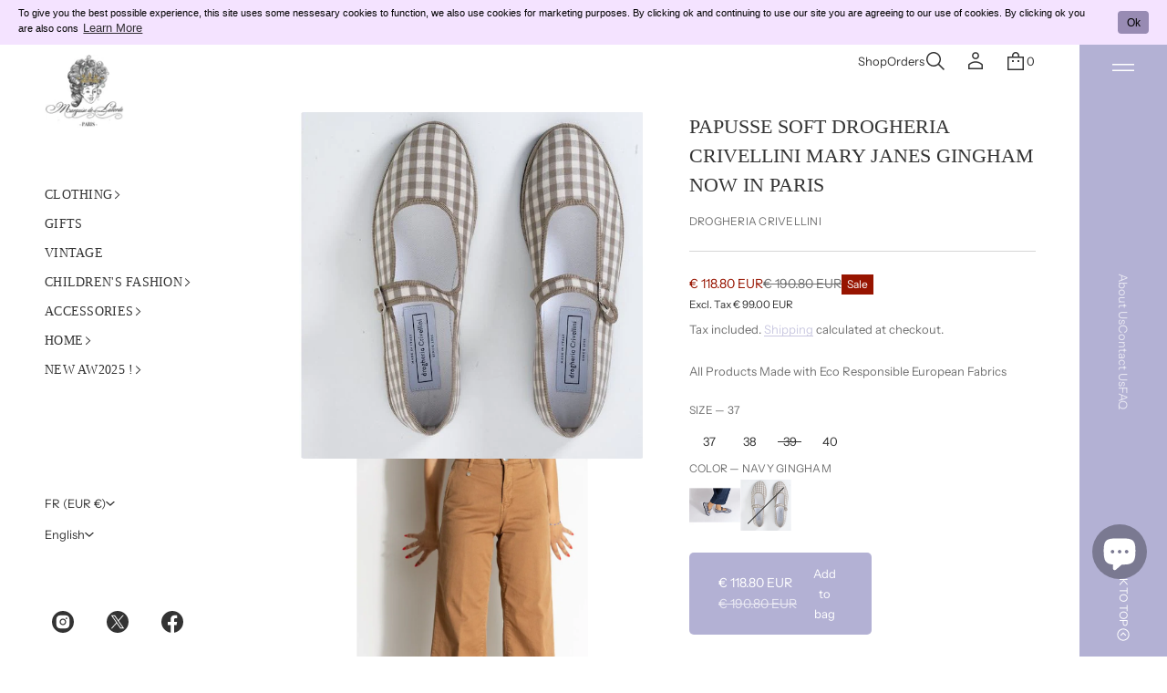

--- FILE ---
content_type: text/css
request_url: https://shop.marquisedelaborde.com/cdn/shop/t/28/assets/secondary-sidebar.css?v=180699356402683145901739449798
body_size: -256
content:
.secondary-sidebar{height:100%;display:flex;position:sticky;position:-webkit-sticky;top:0;flex-direction:column;justify-content:var(--secondary-sidebar-alignment);align-items:center;background-color:rgb(var(--layout-background-color));flex:0 0 96px;min-width:96px;align-self:flex-end;padding:var(--top-padding) 8px var(--bottom-padding);gap:var(--blocks-gap);overflow:auto;-ms-overflow-style:none;scrollbar-width:none}.secondary-sidebar.transparent-sidebar{background-color:transparent}.secondary-sidebar::-webkit-scrollbar{width:0;height:0;display:none}.secondary-sidebar::-moz-scrollbar{width:0;height:0;display:none;scrollbar-width:none}.secondary-sidebar--stretched>div{flex-basis:calc(100% / var(--blocks-amount))}.secondary-sidebar>div{border:1px dashed transparent}.secondary-sidebar--line{border-left:var(--line-width) solid rgba(var(--layout-text-color),var(--line-opacity))}.transparent-sidebar.secondary-sidebar--line{border-image:linear-gradient(rgb(var(--section-color)) var(--section-point),rgb(var(--layout-text-color)) var(--section-point),rgb(var(--layout-text-color)) var(--footer-point),rgb(var(--footer-color)) var(--footer-point));border-image-slice:1}.secondary-sidebar .line-container--secondary-sidebar{display:flex;flex-direction:column;padding:var(--padding-top) 0 var(--padding-bottom);justify-content:var(--line-alignment);width:100%}.line{width:100%;height:var(--line-width);background-color:rgba(var(--layout-text-color),var(--line-opacity))}
/*# sourceMappingURL=/cdn/shop/t/28/assets/secondary-sidebar.css.map?v=180699356402683145901739449798 */


--- FILE ---
content_type: text/css
request_url: https://shop.marquisedelaborde.com/cdn/shop/t/28/assets/component-product-related-collections.css?v=7614853759514185331739449794
body_size: 1420
content:
.related-collections,.related-collections__container{display:flex;flex-direction:column}.related-collections{gap:24px}.related-collections__container{overflow:hidden}.related-collections__item{display:flex;gap:16px;padding:18px 0}.related-collections__content{color:rgb(var(--layout-text-color));will-change:opacity;transition:opacity var(--animation-duration) var(--transition-timing-function)}a.related-collections__item{outline-offset:-1px}@media (hover: hover){.related-collections__item:hover .related-collections__content{opacity:.7}}.related-collections__item{border-bottom:var(--line-width) solid rgba(var(--layout-text-color),var(--line-opacity))}.product__info-block .related-collections__item:first-child,.section-related-collections .related-collections--lines .related-collections__container,.section-related-collections .related-collections--lines .related-collections__heading{border-top:var(--line-width) solid rgba(var(--layout-text-color),var(--line-opacity))}.section-related-collections .related-collections__item{border-bottom:none}.related-collections__icon{vertical-align:middle}.related-collections__image-icon,.related-collections__image-alternative{display:flex;align-items:center}.related-collections__image-icon{height:24px;width:24px}.related-collections__icon svg,.related-collections__image-icon svg{fill:rgb(var(--layout-text-color));height:100%;width:auto}.related-collections__image-alternative,.related-collections__image img{height:100%;width:100%;object-fit:cover}.related-collections__image-alternative{background-color:rgba(var(--layout-text-color),.1);justify-content:center}.related-collections__image,.related-collections__image img{border-radius:var(--images-and-section-radius);-webkit-border-radius:var(--images-and-section-radius)}.related-collections__image{aspect-ratio:1 / 1;display:flex;height:48px;overflow:hidden}.section-related-collections .related-collections__heading{text-align:center}.section-related-collections .related-collections__container .related-collections__item{justify-content:center}.section-related-collections .related-collections--spacious{gap:64px}.section-related-collections .related-collections--spacious.related-collections--lines,.section-related-collections .related-collections--compact.related-collections--lines{gap:0px}.section-related-collections .related-collections--compact{gap:24px}.section-related-collections .related-collections__container{flex-direction:row;justify-content:space-between;gap:var(--gap)}.section-related-collections .related-collections--lines.related-collections--spacious .related-collections__container{padding-top:48px}.section-related-collections .related-collections--lines.related-collections--compact .related-collections__container{padding-top:24px}.section-related-collections .related-collections--spacious .related-collections__container--3{--gap: 120px}.section-related-collections .related-collections--spacious.related-collections--lines .related-collections__container--3{--gap: 60px}.section-related-collections .related-collections--spacious .related-collections__container--2{--gap: 80px}.section-related-collections .related-collections--spacious.related-collections--lines .related-collections__container--2{--gap: 40px}.section-related-collections .related-collections--compact .related-collections__container{--gap: 12px}.section-related-collections .related-collections--compact.related-collections--lines .related-collections__container{--gap: 16px}.section-related-collections .related-collections--compact .related-collections__item{padding-right:12px}.section-related-collections .related-collections--lines .related-collections__item:last-child{padding-right:var(--gap)}.section-related-collections .related-collections--lines .related-collections__item:not(:last-child){padding-right:var(--gap);border-right:var(--line-width) solid rgba(var(--layout-text-color),var(--line-opacity))}.section-related-collections .related-collections .related-collections__item{flex:0 0 calc(((100% - (var(--gap) * (var(--related-collections-items) - 1))) / var(--related-collections-items)))}.section-related-collections .related-collections.related-collections--lines .related-collections__item{flex:0 0 calc(((100% - (var(--gap) * (var(--related-collections-items) - 1))) / var(--related-collections-items)) + ((var(--gap) + var(--line-width)) / var(--related-collections-items)))}.section-related-collections .related-collections--spacious.related-collections--lines .related-collections__heading{padding:48px 0}.section-related-collections .related-collections--compact.related-collections--lines .related-collections__heading{padding:24px 0}.related-collections__route--minimal_uppercase,.related-collections__link--brutalist{font:var(--base-body-s-font);letter-spacing:.02em;text-transform:uppercase}.related-collections__route--minimal_basic{font:var(--base-body-m-font)}.related-collections__route--minimal_heavy{font:var(--base-heading-xs-font)}.related-collections__route--classic,.related-collections__route--duet{font:var(--accent-body-l-font)}.related-collections__route--avant_garde{font:var(--base-body-l-font);letter-spacing:.02em;text-transform:uppercase}.related-collections__route--contrast,.related-collections__link--minimal_heavy,.related-collections__link--duet{font:var(--base-body-l-font)}.related-collections__route--brutalist{font:var(--base-heading-xs-font);text-transform:uppercase}.related-collections__link--minimal_uppercase{font:var(--base-label-font);letter-spacing:.02em;text-transform:uppercase}.related-collections__link--minimal_basic,.related-collections__link--classic{font:var(--base-body-s-font)}.related-collections__link--avant_garde{font:var(--accent-body-s-font)}.related-collections__link--contrast{font:var(--base-label-font)}.related-collections__heading--accent{color:rgb(var(--accent-button-color))}section.section-related-collections .related-collections__heading--minimal_uppercase{font:var(--base-heading-xs-font);text-transform:uppercase}section.section-related-collections .related-collections__heading--minimal_basic{font:var(--base-heading-xs-font)}section.section-related-collections .related-collections__heading--minimal_heavy{font:var(--base-heading-m-font);letter-spacing:-.01em}section.section-related-collections .related-collections__heading--classic{font:var(--accent-heading-s-font)}section.section-related-collections .related-collections__heading--avant_garde{font:var(--base-heading-s-font);text-transform:uppercase}section.section-related-collections .related-collections__heading--contrast{font:var(--accent-heading-m-font);letter-spacing:-.01em}section.section-related-collections .related-collections__heading--brutalist{font:var(--base-heading-l-font);letter-spacing:-.02em;text-transform:uppercase}section.section-related-collections .related-collections__heading--duet{font:var(--accent-body-l-font)}@media screen and (max-width: 1440px){.section-related-collections .related-collections--spacious .related-collections__container--3{--gap: 96px}.section-related-collections .related-collections--spacious.related-collections--lines .related-collections__container--3{--gap: 32px}.section-related-collections .related-collections--spacious .related-collections__container--2{--gap: 64px}.section-related-collections .related-collections--spacious.related-collections--lines .related-collections__container--2{--gap: 24px}}@media screen and (min-width: 1200px){.section-related-collections .page-width .related-collections--spacious .related-collections__container--3{--gap: 96px}.section-related-collections .page-width .related-collections--spacious.related-collections--lines .related-collections__container--3{--gap: 32px}.section-related-collections .page-width .related-collections--spacious .related-collections__container--2{--gap: 64px}.section-related-collections .page-width .related-collections--spacious.related-collections--lines .related-collections__container--2{--gap: 24px}}@media screen and (max-width: 1024px){section.section-related-collections .related-collections__heading--brutalist{font:var(--base-heading-m-font);letter-spacing:-.01em}.section-related-collections .related-collections--spacious .related-collections__container--3{--gap: 64px}.section-related-collections .related-collections--spacious.related-collections--lines .related-collections__container--3{--gap: 24px}.section-related-collections .related-collections--spacious .related-collections__container--2{--gap: 48px}}@media screen and (max-width: 768px){section.section-related-collections .related-collections__heading--minimal_heavy,section.section-related-collections .related-collections__heading--brutalist{font:var(--base-heading-s-font);letter-spacing:normal}section.section-related-collections .related-collections__heading--contrast{font:var(--accent-heading-s-font);letter-spacing:normal}.section-related-collections .related-collections--spacious .related-collections__container--3,.section-related-collections .related-collections--spacious.related-collections--lines .related-collections__container--3,.section-related-collections .related-collections--spacious .related-collections__container--2,.section-related-collections .related-collections--spacious.related-collections--lines .related-collections__container--2,.section-related-collections .related-collections--compact.related-collections--lines .related-collections__container{--gap: 0px}.section-related-collections .related-collections__container{flex-direction:column;justify-content:flex-start}.section-related-collections .related-collections--lines .related-collections__item:last-child{padding-right:0}.section-related-collections .related-collections--lines .related-collections__item:not(:last-child){padding-right:0;border-right:none;border-bottom:var(--line-width) solid rgba(var(--layout-text-color),var(--line-opacity))}.section-related-collections .related-collections .related-collections__item,.section-related-collections .related-collections.related-collections--lines .related-collections__item{flex:0 0 100%}.section-related-collections .related-collections__heading{text-align:left}.section-related-collections .related-collections__container .related-collections__item{justify-content:flex-start}}@media screen and (max-width: 1720px) and (min-width: 921px){.main_xs--spacious .section-related-collections .related-collections--spacious .related-collections__container--3{--gap: 96px}.main_xs--spacious .section-related-collections .related-collections--spacious.related-collections--lines .related-collections__container--3{--gap: 32px}.main_xs--spacious .section-related-collections .related-collections--spacious .related-collections__container--2{--gap: 64px}.main_xs--spacious .section-related-collections .related-collections--spacious.related-collections--lines .related-collections__container--2{--gap: 24px}}@media screen and (min-width: 1480px){.main_xs--spacious .section-related-collections .page-width .related-collections--spacious .related-collections__container--3{--gap: 96px}.main_xs--spacious .section-related-collections .page-width .related-collections--spacious.related-collections--lines .related-collections__container--3{--gap: 32px}.main_xs--spacious .section-related-collections .page-width .related-collections--spacious .related-collections__container--2{--gap: 64px}.main_xs--spacious .section-related-collections .page-width .related-collections--spacious.related-collections--lines .related-collections__container--2{--gap: 24px}}@media screen and (max-width: 1304px) and (min-width: 921px){.main_xs--spacious section.section-related-collections .related-collections__heading--brutalist{font:var(--base-heading-m-font);letter-spacing:-.01em}.main_xs--spacious .section-related-collections .related-collections--spacious .related-collections__container--3{--gap: 64px}.main_xs--spacious .section-related-collections .related-collections--spacious.related-collections--lines .related-collections__container--3{--gap: 24px}.main_xs--spacious .section-related-collections .related-collections--spacious .related-collections__container--2{--gap: 48px}}@media screen and (max-width: 1048px) and (min-width: 921px){.main_xs--spacious section.section-related-collections .related-collections__heading--minimal_heavy,.main_xs--spacious section.section-related-collections .related-collections__heading--brutalist{font:var(--base-heading-s-font);letter-spacing:normal}.main_xs--spacious section.section-related-collections .related-collections__heading--contrast{font:var(--accent-heading-s-font);letter-spacing:normal}.main_xs--spacious .section-related-collections .related-collections--spacious .related-collections__container--3,.main_xs--spacious .section-related-collections .related-collections--spacious.related-collections--lines .related-collections__container--3,.main_xs--spacious .section-related-collections .related-collections--spacious .related-collections__container--2,.main_xs--spacious .section-related-collections .related-collections--spacious.related-collections--lines .related-collections__container--2{--gap: 0px}.main_xs--spacious .section-related-collections .related-collections__container{flex-direction:column;justify-content:flex-start}.main_xs--spacious .section-related-collections .related-collections--lines .related-collections__item:last-child{padding-right:0}.main_xs--spacious .section-related-collections .related-collections--lines .related-collections__item:not(:last-child){padding-right:0;border-right:none;border-bottom:var(--line-width) solid rgba(var(--layout-text-color),var(--line-opacity))}.main_xs--spacious .section-related-collections .related-collections.related-collections--lines .related-collections__item,.main_xs--spacious .section-related-collections .related-collections .related-collections__item{flex:0 0 100%}.main_xs--spacious .section-related-collections .related-collections__heading{text-align:left}.main_xs--spacious .section-related-collections .related-collections__container .related-collections__item{justify-content:flex-start}}@media screen and (max-width: 1224px) and (min-width: 921px){.main_xs--compact section.section-related-collections .related-collections__heading--brutalist{font:var(--base-heading-m-font);letter-spacing:-.01em}}@media screen and (max-width: 968px) and (min-width: 921px){.main_xs--compact section.section-related-collections .related-collections__heading--minimal_heavy,.main_xs--compact section.section-related-collections .related-collections__heading--brutalist{font:var(--base-heading-s-font);letter-spacing:normal}.main_xs--compact section.section-related-collections .related-collections__heading--contrast{font:var(--accent-heading-s-font);letter-spacing:normal}.main_xs--compact .section-related-collections .related-collections--compact.related-collections--lines .related-collections__container{--gap: 0px}.main_xs--compact .section-related-collections .related-collections__container{flex-direction:column;justify-content:flex-start}.main_xs--compact .section-related-collections .related-collections--lines .related-collections__item:last-child{padding-right:0}.main_xs--compact .section-related-collections .related-collections--lines .related-collections__item:not(:last-child){padding-right:0;border-right:none;border-bottom:var(--line-width) solid rgba(var(--layout-text-color),var(--line-opacity))}.main_xs--compact .section-related-collections .related-collections .related-collections__item,.main_xs--compact .section-related-collections .related-collections.related-collections--lines .related-collections__item{flex:0 0 100%}.main_xs--compact .section-related-collections .related-collections__heading{text-align:left}.main_xs--compact .section-related-collections .related-collections__container .related-collections__item{justify-content:flex-start}}@media screen and (max-width: 1816px) and (min-width: 921px){.main_xs_with_secondary--spacious .section-related-collections .related-collections--spacious .related-collections__container--3{--gap: 96px}.main_xs_with_secondary--spacious .section-related-collections .related-collections--spacious.related-collections--lines .related-collections__container--3{--gap: 32px}.main_xs_with_secondary--spacious .section-related-collections .related-collections--spacious .related-collections__container--2{--gap: 64px}.main_xs_with_secondary--spacious .section-related-collections .related-collections--spacious.related-collections--lines .related-collections__container--2{--gap: 24px}}@media screen and (min-width: 1576px){.main_xs_with_secondary--spacious .section-related-collections .page-width .related-collections--spacious .related-collections__container--3{--gap: 96px}.main_xs_with_secondary--spacious .section-related-collections .page-width .related-collections--spacious.related-collections--lines .related-collections__container--3{--gap: 32px}.main_xs_with_secondary--spacious .section-related-collections .page-width .related-collections--spacious .related-collections__container--2{--gap: 64px}.main_xs_with_secondary--spacious .section-related-collections .page-width .related-collections--spacious.related-collections--lines .related-collections__container--2{--gap: 24px}}@media screen and (max-width: 1400px) and (min-width: 921px){.main_xs_with_secondary--spacious section.section-related-collections .related-collections__heading--brutalist{font:var(--base-heading-m-font);letter-spacing:-.01em}.main_xs_with_secondary--spacious .section-related-collections .related-collections--spacious .related-collections__container--3{--gap: 64px}.main_xs_with_secondary--spacious .section-related-collections .related-collections--spacious.related-collections--lines .related-collections__container--3{--gap: 24px}.main_xs_with_secondary--spacious .section-related-collections .related-collections--spacious .related-collections__container--2{--gap: 48px}}@media screen and (max-width: 1144px) and (min-width: 921px){.main_xs_with_secondary--spacious section.section-related-collections .related-collections__heading--minimal_heavy,.main_xs_with_secondary--spacious section.section-related-collections .related-collections__heading--brutalist{font:var(--base-heading-s-font);letter-spacing:normal}.main_xs_with_secondary--spacious section.section-related-collections .related-collections__heading--contrast{font:var(--accent-heading-s-font);letter-spacing:normal}.main_xs_with_secondary--spacious .section-related-collections .related-collections--spacious .related-collections__container--3,.main_xs_with_secondary--spacious .section-related-collections .related-collections--spacious.related-collections--lines .related-collections__container--3,.main_xs_with_secondary--spacious .section-related-collections .related-collections--spacious .related-collections__container--2,.main_xs_with_secondary--spacious .section-related-collections .related-collections--spacious.related-collections--lines .related-collections__container--2{--gap: 0px}.main_xs_with_secondary--spacious .section-related-collections .related-collections__container{flex-direction:column;justify-content:flex-start}.main_xs_with_secondary--spacious .section-related-collections .related-collections--lines .related-collections__item:last-child{padding-right:0}.main_xs_with_secondary--spacious .section-related-collections .related-collections--lines .related-collections__item:not(:last-child){padding-right:0;border-right:none;border-bottom:var(--line-width) solid rgba(var(--layout-text-color),var(--line-opacity))}.main_xs_with_secondary--spacious .section-related-collections .related-collections .related-collections__item,.main_xs_with_secondary--spacious .section-related-collections .related-collections.related-collections--lines .related-collections__item{flex:0 0 100%}.main_xs_with_secondary--spacious .section-related-collections .related-collections__heading{text-align:left}.main_xs_with_secondary--spacious .section-related-collections .related-collections__container .related-collections__item{justify-content:flex-start}}@media screen and (max-width: 1320px) and (min-width: 921px){.main_xs_with_secondary--compact section.section-related-collections .related-collections__heading--brutalist{font:var(--base-heading-m-font);letter-spacing:-.01em}}@media screen and (max-width: 1064px) and (min-width: 921px){.main_xs_with_secondary--compact section.section-related-collections .related-collections__heading--minimal_heavy,.main_xs_with_secondary--compact section.section-related-collections .related-collections__heading--brutalist{font:var(--base-heading-s-font);letter-spacing:normal}.main_xs_with_secondary--compact section.section-related-collections .related-collections__heading--contrast{font:var(--accent-heading-s-font);letter-spacing:normal}.main_xs_with_secondary--compact .section-related-collections .related-collections--compact.related-collections--lines .related-collections__container{--gap: 0px}.main_xs_with_secondary--compact .section-related-collections .related-collections__container{flex-direction:column;justify-content:flex-start}.main_xs_with_secondary--compact .section-related-collections .related-collections--lines .related-collections__item:last-child{padding-right:0}.main_xs_with_secondary--compact .section-related-collections .related-collections--lines .related-collections__item:not(:last-child){padding-right:0;border-right:none;border-bottom:var(--line-width) solid rgba(var(--layout-text-color),var(--line-opacity))}.main_xs_with_secondary--compact .section-related-collections .related-collections .related-collections__item,.main_xs_with_secondary--compact .section-related-collections .related-collections.related-collections--lines .related-collections__item{flex:0 0 100%}.main_xs_with_secondary--compact .section-related-collections .related-collections__heading{text-align:left}.main_xs_with_secondary--compact .section-related-collections .related-collections__container .related-collections__item{justify-content:flex-start}}@media screen and (max-width: 1772px) and (min-width: 921px){.main_s--spacious .section-related-collections .related-collections--spacious .related-collections__container--3{--gap: 96px}.main_s--spacious .section-related-collections .related-collections--spacious.related-collections--lines .related-collections__container--3{--gap: 32px}.main_s--spacious .section-related-collections .related-collections--spacious .related-collections__container--2{--gap: 64px}.main_s--spacious .section-related-collections .related-collections--spacious.related-collections--lines .related-collections__container--2{--gap: 24px}}@media screen and (min-width: 1480px){.main_s--spacious .section-related-collections .page-width .related-collections--spacious .related-collections__container--3{--gap: 96px}.main_s--spacious .section-related-collections .page-width .related-collections--spacious.related-collections--lines .related-collections__container--3{--gap: 32px}.main_s--spacious .section-related-collections .page-width .related-collections--spacious .related-collections__container--2{--gap: 64px}.main_s--spacious .section-related-collections .page-width .related-collections--spacious.related-collections--lines .related-collections__container--2{--gap: 24px}}@media screen and (max-width: 1304px) and (min-width: 921px){.main_s--spacious section.section-related-collections .related-collections__heading--brutalist{font:var(--base-heading-m-font);letter-spacing:-.01em}.main_s--spacious .section-related-collections .related-collections--spacious .related-collections__container--3{--gap: 64px}.main_s--spacious .section-related-collections .related-collections--spacious.related-collections--lines .related-collections__container--3{--gap: 24px}.main_s--spacious .section-related-collections .related-collections--spacious .related-collections__container--2{--gap: 48px}}@media screen and (max-width: 1048px) and (min-width: 921px){.main_s--spacious section.section-related-collections .related-collections__heading--minimal_heavy,.main_s--spacious section.section-related-collections .related-collections__heading--brutalist{font:var(--base-heading-s-font);letter-spacing:normal}.main_s--spacious section.section-related-collections .related-collections__heading--contrast{font:var(--accent-heading-s-font);letter-spacing:normal}.main_s--spacious .section-related-collections .related-collections--spacious .related-collections__container--3,.main_s--spacious .section-related-collections .related-collections--spacious.related-collections--lines .related-collections__container--3,.main_s--spacious .section-related-collections .related-collections--spacious .related-collections__container--2,.main_s--spacious .section-related-collections .related-collections--spacious.related-collections--lines .related-collections__container--2{--gap: 0px}.main_s--spacious .section-related-collections .related-collections__container{flex-direction:column;justify-content:flex-start}.main_s--spacious .section-related-collections .related-collections--lines .related-collections__item:last-child{padding-right:0}.main_s--spacious .section-related-collections .related-collections--lines .related-collections__item:not(:last-child){padding-right:0;border-right:none;border-bottom:var(--line-width) solid rgba(var(--layout-text-color),var(--line-opacity))}.main_s--spacious .section-related-collections .related-collections .related-collections__item,.main_s--spacious .section-related-collections .related-collections.related-collections--lines .related-collections__item{flex:0 0 100%}.main_s--spacious .section-related-collections .related-collections__heading{text-align:left}.main_s--spacious .section-related-collections .related-collections__container .related-collections__item{justify-content:flex-start}}@media screen and (max-width: 1260px) and (min-width: 921px){.main_s--compact section.section-related-collections .related-collections__heading--brutalist{font:var(--base-heading-m-font);letter-spacing:-.01em}}@media screen and (max-width: 968px) and (min-width: 921px){.main_s--compact section.section-related-collections .related-collections__heading--minimal_heavy,.main_s--compact section.section-related-collections .related-collections__heading--brutalist{font:var(--base-heading-s-font);letter-spacing:normal}.main_s--compact section.section-related-collections .related-collections__heading--contrast{font:var(--accent-heading-s-font);letter-spacing:normal}.main_s--compact .section-related-collections .related-collections--compact.related-collections--lines .related-collections__container{--gap: 0px}.main_s--compact .section-related-collections .related-collections__container{flex-direction:column;justify-content:flex-start}.main_s--compact .section-related-collections .related-collections--lines .related-collections__item:last-child{padding-right:0}.main_s--compact .section-related-collections .related-collections--lines .related-collections__item:not(:last-child){padding-right:0;border-right:none;border-bottom:var(--line-width) solid rgba(var(--layout-text-color),var(--line-opacity))}.main_s--compact .section-related-collections .related-collections .related-collections__item,.main_s--compact .section-related-collections .related-collections.related-collections--lines .related-collections__item{flex:0 0 100%}.main_s--compact .section-related-collections .related-collections__heading{text-align:left}.main_s--compact .section-related-collections .related-collections__container .related-collections__item{justify-content:flex-start}}@media screen and (max-width: 1890px) and (min-width: 921px){.main_s_with_secondary--spacious .section-related-collections .related-collections--spacious .related-collections__container--3{--gap: 96px}.main_s_with_secondary--spacious .section-related-collections .related-collections--spacious.related-collections--lines .related-collections__container--3{--gap: 32px}.main_s_with_secondary--spacious .section-related-collections .related-collections--spacious .related-collections__container--2{--gap: 64px}.main_s_with_secondary--spacious .section-related-collections .related-collections--spacious.related-collections--lines .related-collections__container--2{--gap: 24px}}@media screen and (min-width: 1595px){.main_s_with_secondary--spacious .section-related-collections .page-width .related-collections--spacious .related-collections__container--3{--gap: 96px}.main_s_with_secondary--spacious .section-related-collections .page-width .related-collections--spacious.related-collections--lines .related-collections__container--3{--gap: 32px}.main_s_with_secondary--spacious .section-related-collections .page-width .related-collections--spacious .related-collections__container--2{--gap: 64px}.main_s_with_secondary--spacious .section-related-collections .page-width .related-collections--spacious.related-collections--lines .related-collections__container--2{--gap: 24px}}@media screen and (max-width: 1400px) and (min-width: 921px){.main_s_with_secondary--spacious section.section-related-collections .related-collections__heading--brutalist{font:var(--base-heading-m-font);letter-spacing:-.01em}.main_s_with_secondary--spacious .section-related-collections .related-collections--spacious .related-collections__container--3{--gap: 64px}.main_s_with_secondary--spacious .section-related-collections .related-collections--spacious.related-collections--lines .related-collections__container--3{--gap: 24px}.main_s_with_secondary--spacious .section-related-collections .related-collections--spacious .related-collections__container--2{--gap: 48px}}@media screen and (max-width: 1144px) and (min-width: 921px){.main_s_with_secondary--spacious section.section-related-collections .related-collections__heading--minimal_heavy,.main_s_with_secondary--spacious section.section-related-collections .related-collections__heading--brutalist{font:var(--base-heading-s-font);letter-spacing:normal}.main_s_with_secondary--spacious section.section-related-collections .related-collections__heading--contrast{font:var(--accent-heading-s-font);letter-spacing:normal}.main_s_with_secondary--spacious .section-related-collections .related-collections--spacious .related-collections__container--3,.main_s_with_secondary--spacious .section-related-collections .related-collections--spacious.related-collections--lines .related-collections__container--3,.main_s_with_secondary--spacious .section-related-collections .related-collections--spacious .related-collections__container--2,.main_s_with_secondary--spacious .section-related-collections .related-collections--spacious.related-collections--lines .related-collections__container--2{--gap: 0px}.main_s_with_secondary--spacious .section-related-collections .related-collections__container{flex-direction:column;justify-content:flex-start}.main_s_with_secondary--spacious .section-related-collections .related-collections--lines .related-collections__item:last-child{padding-right:0}.main_s_with_secondary--spacious .section-related-collections .related-collections--lines .related-collections__item:not(:last-child){padding-right:0;border-right:none;border-bottom:var(--line-width) solid rgba(var(--layout-text-color),var(--line-opacity))}.main_s_with_secondary--spacious .section-related-collections .related-collections .related-collections__item,.main_s_with_secondary--spacious .section-related-collections .related-collections.related-collections--lines .related-collections__item{flex:0 0 100%}.main_s_with_secondary--spacious .section-related-collections .related-collections__heading{text-align:left}.main_s_with_secondary--spacious .section-related-collections .related-collections__container .related-collections__item{justify-content:flex-start}}@media screen and (max-width: 1378px) and (min-width: 921px){.main_s_with_secondary--compact section.section-related-collections .related-collections__heading--brutalist{font:var(--base-heading-m-font);letter-spacing:-.01em}}@media screen and (max-width: 1064px) and (min-width: 921px){.main_s_with_secondary--compact section.section-related-collections .related-collections__heading--minimal_heavy,.main_s_with_secondary--compact section.section-related-collections .related-collections__heading--brutalist{font:var(--base-heading-s-font);letter-spacing:normal}.main_s_with_secondary--compact section.section-related-collections .related-collections__heading--contrast{font:var(--accent-heading-s-font);letter-spacing:normal}.main_s_with_secondary--compact .section-related-collections .related-collections--compact.related-collections--lines .related-collections__container{--gap: 0px}.main_s_with_secondary--compact .section-related-collections .related-collections__container{flex-direction:column;justify-content:flex-start}.main_s_with_secondary--compact .section-related-collections .related-collections--lines .related-collections__item:last-child{padding-right:0}.main_s_with_secondary--compact .section-related-collections .related-collections--lines .related-collections__item:not(:last-child){padding-right:0;border-right:none;border-bottom:var(--line-width) solid rgba(var(--layout-text-color),var(--line-opacity))}.main_s_with_secondary--compact .section-related-collections .related-collections .related-collections__item,.main_s_with_secondary--compact .section-related-collections .related-collections.related-collections--lines .related-collections__item{flex:0 0 100%}.main_s_with_secondary--compact .section-related-collections .related-collections__heading{text-align:left}.main_s_with_secondary--compact .section-related-collections .related-collections__container .related-collections__item{justify-content:flex-start}}@media screen and (max-width: 1920px) and (min-width: 921px){.main_m .section-related-collections .related-collections--spacious .related-collections__container--3{--gap: 96px}.main_m .section-related-collections .related-collections--spacious.related-collections--lines .related-collections__container--3{--gap: 32px}.main_m .section-related-collections .related-collections--spacious .related-collections__container--2{--gap: 64px}.main_m .section-related-collections .related-collections--spacious.related-collections--lines .related-collections__container--2{--gap: 24px}}@media screen and (min-width: 1600px){.main_m .section-related-collections .page-width .related-collections--spacious .related-collections__container--3{--gap: 96px}.main_m .section-related-collections .page-width .related-collections--spacious.related-collections--lines .related-collections__container--3{--gap: 32px}.main_m .section-related-collections .page-width .related-collections--spacious .related-collections__container--2{--gap: 64px}.main_m .section-related-collections .page-width .related-collections--spacious.related-collections--lines .related-collections__container--2{--gap: 24px}}@media screen and (max-width: 1365px) and (min-width: 921px){.main_m section.section-related-collections .related-collections__heading--brutalist{font:var(--base-heading-m-font);letter-spacing:-.01em}.main_m .section-related-collections .related-collections--spacious .related-collections__container--3{--gap: 64px}.main_m .section-related-collections .related-collections--spacious.related-collections--lines .related-collections__container--3{--gap: 24px}.main_m .section-related-collections .related-collections--spacious .related-collections__container--2{--gap: 48px}}@media screen and (max-width: 1048px) and (min-width: 921px){.main_m--spacious section.section-related-collections .related-collections__heading--minimal_heavy,.main_m--spacious section.section-related-collections .related-collections__heading--brutalist{font:var(--base-heading-s-font);letter-spacing:normal}.main_m--spacious section.section-related-collections .related-collections__heading--contrast{font:var(--accent-heading-s-font);letter-spacing:normal}.main_m--spacious .section-related-collections .related-collections--spacious .related-collections__container--3,.main_m--spacious .section-related-collections .related-collections--spacious.related-collections--lines .related-collections__container--3,.main_m--spacious .section-related-collections .related-collections--spacious .related-collections__container--2,.main_m--spacious .section-related-collections .related-collections--spacious.related-collections--lines .related-collections__container--2{--gap: 0px}.main_m--spacious .section-related-collections .related-collections__container{flex-direction:column;justify-content:flex-start}.main_m--spacious .section-related-collections .related-collections--lines .related-collections__item:last-child{padding-right:0}.main_m--spacious .section-related-collections .related-collections--lines .related-collections__item:not(:last-child){padding-right:0;border-right:none;border-bottom:var(--line-width) solid rgba(var(--layout-text-color),var(--line-opacity))}.main_m--spacious .section-related-collections .related-collections .related-collections__item,.main_m--spacious .section-related-collections .related-collections.related-collections--lines .related-collections__item{flex:0 0 100%}.main_m--spacious .section-related-collections .related-collections__heading{text-align:left}.main_m--spacious .section-related-collections .related-collections__container .related-collections__item{justify-content:flex-start}}@media screen and (max-width: 1024px) and (min-width: 921px){.main_m--compact section.section-related-collections .related-collections__heading--minimal_heavy,.main_m--compact section.section-related-collections .related-collections__heading--brutalist{font:var(--base-heading-s-font);letter-spacing:normal}.main_m--compact section.section-related-collections .related-collections__heading--contrast{font:var(--accent-heading-s-font);letter-spacing:normal}.main_m--compact .section-related-collections .related-collections--compact.related-collections--lines .related-collections__container{--gap: 0px}.main_m--compact .section-related-collections .related-collections__container{flex-direction:column;justify-content:flex-start}.main_m--compact .section-related-collections .related-collections--lines .related-collections__item:last-child{padding-right:0}.main_m--compact .section-related-collections .related-collections--lines .related-collections__item:not(:last-child){padding-right:0;border-right:none;border-bottom:var(--line-width) solid rgba(var(--layout-text-color),var(--line-opacity))}.main_m--compact .section-related-collections .related-collections .related-collections__item,.main_m--compact .section-related-collections .related-collections.related-collections--lines .related-collections__item{flex:0 0 100%}.main_m--compact .section-related-collections .related-collections__heading{text-align:left}.main_m--compact .section-related-collections .related-collections__container .related-collections__item{justify-content:flex-start}}@media screen and (max-width: 2048px) and (min-width: 921px){.main_m_with_secondary .section-related-collections .related-collections--spacious .related-collections__container--3{--gap: 96px}.main_m_with_secondary .section-related-collections .related-collections--spacious.related-collections--lines .related-collections__container--3{--gap: 32px}.main_m_with_secondary .section-related-collections .related-collections--spacious .related-collections__container--2{--gap: 64px}.main_m_with_secondary .section-related-collections .related-collections--spacious.related-collections--lines .related-collections__container--2{--gap: 24px}}@media screen and (min-width: 1728px){.main_m_with_secondary .section-related-collections .page-width .related-collections--spacious .related-collections__container--3{--gap: 96px}.main_m_with_secondary .section-related-collections .page-width .related-collections--spacious.related-collections--lines .related-collections__container--3{--gap: 32px}.main_m_with_secondary .section-related-collections .page-width .related-collections--spacious .related-collections__container--2{--gap: 64px}.main_m_with_secondary .section-related-collections .page-width .related-collections--spacious.related-collections--lines .related-collections__container--2{--gap: 24px}}@media screen and (max-width: 1493px) and (min-width: 921px){.main_m_with_secondary section.section-related-collections .related-collections__heading--brutalist{font:var(--base-heading-m-font);letter-spacing:-.01em}.main_m_with_secondary .section-related-collections .related-collections--spacious .related-collections__container--3{--gap: 64px}.main_m_with_secondary .section-related-collections .related-collections--spacious.related-collections--lines .related-collections__container--3{--gap: 24px}.main_m_with_secondary .section-related-collections .related-collections--spacious .related-collections__container--2{--gap: 48px}}@media screen and (max-width: 1152px) and (min-width: 921px){.main_m_with_secondary section.section-related-collections .related-collections__heading--minimal_heavy,.main_m_with_secondary section.section-related-collections .related-collections__heading--brutalist{font:var(--base-heading-s-font);letter-spacing:normal}.main_m_with_secondary section.section-related-collections .related-collections__heading--contrast{font:var(--accent-heading-s-font);letter-spacing:normal}.main_m_with_secondary .section-related-collections .related-collections--spacious .related-collections__container--3,.main_m_with_secondary .section-related-collections .related-collections--spacious.related-collections--lines .related-collections__container--3,.main_m_with_secondary .section-related-collections .related-collections--spacious .related-collections__container--2,.main_m_with_secondary .section-related-collections .related-collections--spacious.related-collections--lines .related-collections__container--2,.main_m_with_secondary .section-related-collections .related-collections--compact.related-collections--lines .related-collections__container{--gap: 0px}.main_m_with_secondary .section-related-collections .related-collections__container{flex-direction:column;justify-content:flex-start}.main_m_with_secondary .section-related-collections .related-collections--lines .related-collections__item:last-child{padding-right:0}.main_m_with_secondary .section-related-collections .related-collections--lines .related-collections__item:not(:last-child){padding-right:0;border-right:none;border-bottom:var(--line-width) solid rgba(var(--layout-text-color),var(--line-opacity))}.main_m_with_secondary .section-related-collections .related-collections .related-collections__item,.main_m_with_secondary .section-related-collections .related-collections.related-collections--lines .related-collections__item{flex:0 0 100%}.main_m_with_secondary .section-related-collections .related-collections__heading{text-align:left}.main_m_with_secondary .section-related-collections .related-collections__container .related-collections__item{justify-content:flex-start}}@media screen and (max-width: 2880px) and (min-width: 921px){.main_l .section-related-collections .related-collections--spacious .related-collections__container--3{--gap: 96px}.main_l .section-related-collections .related-collections--spacious.related-collections--lines .related-collections__container--3{--gap: 32px}.main_l .section-related-collections .related-collections--spacious .related-collections__container--2{--gap: 64px}.main_l .section-related-collections .related-collections--spacious.related-collections--lines .related-collections__container--2{--gap: 24px}}@media screen and (min-width: 2400px){.main_l .section-related-collections .page-width .related-collections--spacious .related-collections__container--3{--gap: 96px}.main_l .section-related-collections .page-width .related-collections--spacious.related-collections--lines .related-collections__container--3{--gap: 32px}.main_l .section-related-collections .page-width .related-collections--spacious .related-collections__container--2{--gap: 64px}.main_l .section-related-collections .page-width .related-collections--spacious.related-collections--lines .related-collections__container--2{--gap: 24px}}@media screen and (max-width: 2048px) and (min-width: 921px){.main_l section.section-related-collections .related-collections__heading--brutalist{font:var(--base-heading-m-font);letter-spacing:-.01em}.main_l .section-related-collections .related-collections--spacious .related-collections__container--3{--gap: 64px}.main_l .section-related-collections .related-collections--spacious.related-collections--lines .related-collections__container--3{--gap: 24px}.main_l .section-related-collections .related-collections--spacious .related-collections__container--2{--gap: 48px}}@media screen and (max-width: 1536px) and (min-width: 921px){.main_l section.section-related-collections .related-collections__heading--minimal_heavy,.main_l section.section-related-collections .related-collections__heading--brutalist{font:var(--base-heading-s-font);letter-spacing:normal}.main_l section.section-related-collections .related-collections__heading--contrast{font:var(--accent-heading-s-font);letter-spacing:normal}.main_l .section-related-collections .related-collections--spacious .related-collections__container--3,.main_l .section-related-collections .related-collections--spacious.related-collections--lines .related-collections__container--3,.main_l .section-related-collections .related-collections--spacious .related-collections__container--2,.main_l .section-related-collections .related-collections--spacious.related-collections--lines .related-collections__container--2,.main_l .section-related-collections .related-collections--compact.related-collections--lines .related-collections__container{--gap: 0px}.main_l .section-related-collections .related-collections__container{flex-direction:column;justify-content:flex-start}.main_l .section-related-collections .related-collections--lines .related-collections__item:last-child{padding-right:0}.main_l .section-related-collections .related-collections--lines .related-collections__item:not(:last-child){padding-right:0;border-right:none;border-bottom:var(--line-width) solid rgba(var(--layout-text-color),var(--line-opacity))}.main_l .section-related-collections .related-collections .related-collections__item,.main_l .section-related-collections .related-collections.related-collections--lines .related-collections__item{flex:0 0 100%}.main_l .section-related-collections .related-collections__heading{text-align:left}.main_l .section-related-collections .related-collections__container .related-collections__item{justify-content:flex-start}}
/*# sourceMappingURL=/cdn/shop/t/28/assets/component-product-related-collections.css.map?v=7614853759514185331739449794 */


--- FILE ---
content_type: text/css
request_url: https://shop.marquisedelaborde.com/cdn/shop/t/28/assets/component-rte.css?v=1451349290048554471739449796
body_size: 85
content:
.rte>*:not(:last-child){margin-bottom:32px}.rte-block>*:not(:last-child){margin-bottom:8px}.rte--large>*:not(:last-child){margin-bottom:16px}.rte h1{font-size:48px;line-height:64px;letter-spacing:-.01em;font-weight:inherit}.rte h2{font-size:40px;line-height:54px;letter-spacing:normal;font-weight:inherit}.rte h3{font-size:32px;line-height:46px;letter-spacing:normal;font-weight:inherit}.rte h4{font-size:28px;line-height:36px;letter-spacing:normal;font-weight:inherit}.rte h5{font-size:24px;line-height:36px;letter-spacing:normal;font-weight:inherit}.rte h6{font-size:20px;line-height:32px;letter-spacing:normal;font-weight:inherit}.rte-block h1{font-size:24px;line-height:34px}.rte-block h2{font-size:22px;line-height:28px}.rte-block h3{font-size:20px;line-height:26px}.rte-block h4{font-size:18px;line-height:24px}.rte-block h5{font-size:16px;line-height:20px}.rte-block h6{font-size:14px;line-height:20px}.rte-block h1,.rte-block h2,.rte-block h3,.rte-block h4,.rte-block h5,.rte-block h6{letter-spacing:.02em;font-weight:inherit}.rte:not(.richtext) a{color:rgb(var(--accent-button-color));text-decoration:underline;text-underline-offset:.3em;will-change:color;transition:color var(--animation-duration) var(--transition-timing-function)}.rte ul li{list-style-type:disc;list-style-position:inside}.rte ol li{list-style-type:decimal;list-style-position:inside}.rte img{max-width:100%}@media (hover: hover){.rte a:hover{color:rgb(var(--hover-button-color))}}.rte blockquote{position:relative;display:flex;padding:16px 48px;color:rgb(var(--accent-button-color))}.rte-block blockquote{padding:12px 24px}.rte blockquote:after{content:"";width:2px;height:100%;top:0;left:0;margin-right:48px;position:absolute;background-color:rgb(var(--accent-button-color))}.rte-block blockquote:after{margin-right:24px}.color-custom .rte:not(.popup-content) blockquote,.color-invert .rte:not(.popup-content) blockquote{color:rgb(var(--layout-text-color))}.color-custom .rte:not(.popup-content) blockquote:after,.color-invert .rte:not(.popup-content) blockquote:after{background-color:rgb(var(--layout-text-color))}.rte{max-width:100%;overflow:auto;-ms-overflow-style:none;scrollbar-width:none}.rte::-webkit-scrollbar{width:0;height:0;display:none}.rte::-moz-scrollbar{width:0;height:0;display:none;scrollbar-width:none}.rte>*:not(table){max-width:calc(100vw - 32px);position:sticky;position:-webkit-sticky;left:0}.rte table{border-collapse:collapse;width:max-content}.rte table th{padding:12px;text-align:left}.rte table tr{height:fit-content!important;border-collapse:collapse;border-top:var(--line-width) solid rgba(var(--layout-text-color),var(--line-opacity))}.rte table td{height:fit-content!important;padding:12px}.rte table tr:last-child{border-bottom:var(--line-width) solid rgba(var(--layout-text-color),var(--line-opacity))}.rte iframe{max-width:100%}
/*# sourceMappingURL=/cdn/shop/t/28/assets/component-rte.css.map?v=1451349290048554471739449796 */


--- FILE ---
content_type: text/css
request_url: https://shop.marquisedelaborde.com/cdn/shop/t/28/assets/component-product-model.css?v=58881100356093011491739449794
body_size: -406
content:
.product__xr-button.outlined-button{width:100%;min-height:44px;display:flex;align-items:center;gap:8px}.product__xr-button[data-shopify-xr-hidden]{visibility:hidden;min-width:0;width:0;min-height:0;height:0}.product__xr-button.outlined-button+.product__xr-button.outlined-button{margin-top:12px}.shopify-design-mode .product__xr-button[data-shopify-xr-hidden]{display:none}@media screen and (max-width: 749px){slider-component .product__xr-button{display:none}.active .product__xr-button:not([data-shopify-xr-hidden]){display:block}}@media screen and (min-width: 750px){slider-component+.button.product__xr-button,.product__xr-button[data-shopify-xr-hidden]{display:none}}
/*# sourceMappingURL=/cdn/shop/t/28/assets/component-product-model.css.map?v=58881100356093011491739449794 */


--- FILE ---
content_type: text/javascript; charset=utf-8
request_url: https://shop.marquisedelaborde.com/products/copy-of-drogheria-crivellini-mary-janes-now-in-paris-1.js
body_size: 713
content:
{"id":6681279004770,"title":"Papusse Soft Drogheria Crivellini Mary Janes Gingham now in Paris","handle":"copy-of-drogheria-crivellini-mary-janes-now-in-paris-1","description":"\u003cmeta charset=\"utf-8\"\u003e\n\u003cdiv class=\"pdp__details__heading\" data-mce-fragment=\"1\"\u003eDETAILS\u003c\/div\u003e\n\u003cdiv class=\"pdp__details__copy\" data-mce-fragment=\"1\" itemprop=\"description\"\u003e\n\u003cdiv class=\"js-accordion__content\" data-mce-fragment=\"1\"\u003e\n\u003cdiv data-mce-fragment=\"1\"\u003eThis line of Italian flats has been creating beautiful shoes since 1955. With a soft velvet upper and a sole made from recycled rubber, these are both refined and able to handle a day of running around.\u003c\/div\u003e\n\u003c\/div\u003e\n\u003c\/div\u003e\n\u003cdiv class=\"pdp__details__heading\" data-mce-fragment=\"1\"\u003eSIZE + FIT\u003c\/div\u003e\n\u003cdiv class=\"pdp__details__copy\" data-mce-fragment=\"1\" itemprop=\"description\"\u003e\n\u003cdiv class=\"js-accordion__content\" data-mce-fragment=\"1\"\u003e\n\u003cdiv data-mce-fragment=\"1\"\u003e\n\u003cul data-mce-fragment=\"1\"\u003e\n\u003cli data-mce-fragment=\"1\"\u003eRuns small, we recommend sizing up for a comfortable fit\u003c\/li\u003e\n\u003cli data-mce-fragment=\"1\"\u003eEuropean sizing, refer to size guide\u003c\/li\u003e\n\u003c\/ul\u003e\n\u003c\/div\u003e\n\u003c\/div\u003e\n\u003c\/div\u003e\n\u003cdiv class=\"pdp__details__heading\" data-mce-fragment=\"1\"\u003eCOMPOSITION\u003c\/div\u003e\n\u003cdiv class=\"pdp__details__copy\" data-mce-fragment=\"1\" itemprop=\"description\"\u003e\n\u003cdiv class=\"js-accordion__content\" data-mce-fragment=\"1\"\u003e\n\u003cdiv data-mce-fragment=\"1\"\u003e\n\u003cul data-mce-fragment=\"1\"\u003e\n\u003cli data-mce-fragment=\"1\"\u003e100% cotton velvet upper with 100% cotton lining\u003c\/li\u003e\n\u003cli data-mce-fragment=\"1\"\u003eRecycled rubber outsole\u003c\/li\u003e\n\u003cli data-mce-fragment=\"1\"\u003emade in Italy\u003c\/li\u003e\n\u003c\/ul\u003e\n\u003c\/div\u003e\n\u003c\/div\u003e\n\u003c\/div\u003e","published_at":"2022-03-29T20:42:04+02:00","created_at":"2022-03-29T20:28:22+02:00","vendor":"Drogheria Crivellini","type":"Shoes","tags":["Drogheria Crivellini","Made in Italy","New","SS2022"],"price":11880,"price_min":11880,"price_max":11880,"available":true,"price_varies":false,"compare_at_price":19080,"compare_at_price_min":19080,"compare_at_price_max":19080,"compare_at_price_varies":false,"variants":[{"id":39679306170466,"title":"37 \/ Navy Gingham","option1":"37","option2":"Navy Gingham","option3":null,"sku":null,"requires_shipping":true,"taxable":true,"featured_image":{"id":28474748469346,"product_id":6681279004770,"position":3,"created_at":"2022-03-30T07:59:02+02:00","updated_at":"2023-12-06T18:46:44+01:00","alt":"Papusse Soft Drogheria Crivellini Mary Janes Gingham now in Paris - Marquise de Laborde Paris","width":1200,"height":1200,"src":"https:\/\/cdn.shopify.com\/s\/files\/1\/2235\/5005\/products\/papusse-soft-drogheria-crivellini-mary-janes-gingham-now-in-paris-676332.jpg?v=1701884804","variant_ids":[39679306170466,39679306236002,39679306301538,39679320490082]},"available":true,"name":"Papusse Soft Drogheria Crivellini Mary Janes Gingham now in Paris - 37 \/ Navy Gingham","public_title":"37 \/ Navy Gingham","options":["37","Navy Gingham"],"price":11880,"weight":650,"compare_at_price":19080,"inventory_management":"shopify","barcode":null,"featured_media":{"alt":"Papusse Soft Drogheria Crivellini Mary Janes Gingham now in Paris - Marquise de Laborde Paris","id":20805777162338,"position":3,"preview_image":{"aspect_ratio":1.0,"height":1200,"width":1200,"src":"https:\/\/cdn.shopify.com\/s\/files\/1\/2235\/5005\/products\/papusse-soft-drogheria-crivellini-mary-janes-gingham-now-in-paris-676332.jpg?v=1701884804"}},"requires_selling_plan":false,"selling_plan_allocations":[]},{"id":39679306203234,"title":"37 \/ Soft Khaki Gingham","option1":"37","option2":"Soft Khaki Gingham","option3":null,"sku":null,"requires_shipping":true,"taxable":true,"featured_image":{"id":28474748371042,"product_id":6681279004770,"position":1,"created_at":"2022-03-30T07:59:01+02:00","updated_at":"2023-12-06T18:46:43+01:00","alt":"Papusse Soft Drogheria Crivellini Mary Janes Gingham now in Paris - Marquise de Laborde Paris","width":613,"height":613,"src":"https:\/\/cdn.shopify.com\/s\/files\/1\/2235\/5005\/products\/papusse-soft-drogheria-crivellini-mary-janes-gingham-now-in-paris-773064.jpg?v=1701884803","variant_ids":[39679306203234,39679306268770,39679306334306,39679320522850]},"available":false,"name":"Papusse Soft Drogheria Crivellini Mary Janes Gingham now in Paris - 37 \/ Soft Khaki Gingham","public_title":"37 \/ Soft Khaki Gingham","options":["37","Soft Khaki Gingham"],"price":11880,"weight":650,"compare_at_price":19080,"inventory_management":"shopify","barcode":null,"featured_media":{"alt":"Papusse Soft Drogheria Crivellini Mary Janes Gingham now in Paris - Marquise de Laborde Paris","id":20805777064034,"position":1,"preview_image":{"aspect_ratio":1.0,"height":613,"width":613,"src":"https:\/\/cdn.shopify.com\/s\/files\/1\/2235\/5005\/products\/papusse-soft-drogheria-crivellini-mary-janes-gingham-now-in-paris-773064.jpg?v=1701884803"}},"requires_selling_plan":false,"selling_plan_allocations":[]},{"id":39679306236002,"title":"38 \/ Navy Gingham","option1":"38","option2":"Navy Gingham","option3":null,"sku":null,"requires_shipping":true,"taxable":true,"featured_image":{"id":28474748469346,"product_id":6681279004770,"position":3,"created_at":"2022-03-30T07:59:02+02:00","updated_at":"2023-12-06T18:46:44+01:00","alt":"Papusse Soft Drogheria Crivellini Mary Janes Gingham now in Paris - Marquise de Laborde Paris","width":1200,"height":1200,"src":"https:\/\/cdn.shopify.com\/s\/files\/1\/2235\/5005\/products\/papusse-soft-drogheria-crivellini-mary-janes-gingham-now-in-paris-676332.jpg?v=1701884804","variant_ids":[39679306170466,39679306236002,39679306301538,39679320490082]},"available":true,"name":"Papusse Soft Drogheria Crivellini Mary Janes Gingham now in Paris - 38 \/ Navy Gingham","public_title":"38 \/ Navy Gingham","options":["38","Navy Gingham"],"price":11880,"weight":650,"compare_at_price":19080,"inventory_management":"shopify","barcode":null,"featured_media":{"alt":"Papusse Soft Drogheria Crivellini Mary Janes Gingham now in Paris - Marquise de Laborde Paris","id":20805777162338,"position":3,"preview_image":{"aspect_ratio":1.0,"height":1200,"width":1200,"src":"https:\/\/cdn.shopify.com\/s\/files\/1\/2235\/5005\/products\/papusse-soft-drogheria-crivellini-mary-janes-gingham-now-in-paris-676332.jpg?v=1701884804"}},"requires_selling_plan":false,"selling_plan_allocations":[]},{"id":39679306268770,"title":"38 \/ Soft Khaki Gingham","option1":"38","option2":"Soft Khaki Gingham","option3":null,"sku":null,"requires_shipping":true,"taxable":true,"featured_image":{"id":28474748371042,"product_id":6681279004770,"position":1,"created_at":"2022-03-30T07:59:01+02:00","updated_at":"2023-12-06T18:46:43+01:00","alt":"Papusse Soft Drogheria Crivellini Mary Janes Gingham now in Paris - Marquise de Laborde Paris","width":613,"height":613,"src":"https:\/\/cdn.shopify.com\/s\/files\/1\/2235\/5005\/products\/papusse-soft-drogheria-crivellini-mary-janes-gingham-now-in-paris-773064.jpg?v=1701884803","variant_ids":[39679306203234,39679306268770,39679306334306,39679320522850]},"available":true,"name":"Papusse Soft Drogheria Crivellini Mary Janes Gingham now in Paris - 38 \/ Soft Khaki Gingham","public_title":"38 \/ Soft Khaki Gingham","options":["38","Soft Khaki Gingham"],"price":11880,"weight":650,"compare_at_price":19080,"inventory_management":"shopify","barcode":null,"featured_media":{"alt":"Papusse Soft Drogheria Crivellini Mary Janes Gingham now in Paris - Marquise de Laborde Paris","id":20805777064034,"position":1,"preview_image":{"aspect_ratio":1.0,"height":613,"width":613,"src":"https:\/\/cdn.shopify.com\/s\/files\/1\/2235\/5005\/products\/papusse-soft-drogheria-crivellini-mary-janes-gingham-now-in-paris-773064.jpg?v=1701884803"}},"requires_selling_plan":false,"selling_plan_allocations":[]},{"id":39679306301538,"title":"39 \/ Navy Gingham","option1":"39","option2":"Navy Gingham","option3":null,"sku":null,"requires_shipping":true,"taxable":true,"featured_image":{"id":28474748469346,"product_id":6681279004770,"position":3,"created_at":"2022-03-30T07:59:02+02:00","updated_at":"2023-12-06T18:46:44+01:00","alt":"Papusse Soft Drogheria Crivellini Mary Janes Gingham now in Paris - Marquise de Laborde Paris","width":1200,"height":1200,"src":"https:\/\/cdn.shopify.com\/s\/files\/1\/2235\/5005\/products\/papusse-soft-drogheria-crivellini-mary-janes-gingham-now-in-paris-676332.jpg?v=1701884804","variant_ids":[39679306170466,39679306236002,39679306301538,39679320490082]},"available":false,"name":"Papusse Soft Drogheria Crivellini Mary Janes Gingham now in Paris - 39 \/ Navy Gingham","public_title":"39 \/ Navy Gingham","options":["39","Navy Gingham"],"price":11880,"weight":650,"compare_at_price":19080,"inventory_management":"shopify","barcode":null,"featured_media":{"alt":"Papusse Soft Drogheria Crivellini Mary Janes Gingham now in Paris - Marquise de Laborde Paris","id":20805777162338,"position":3,"preview_image":{"aspect_ratio":1.0,"height":1200,"width":1200,"src":"https:\/\/cdn.shopify.com\/s\/files\/1\/2235\/5005\/products\/papusse-soft-drogheria-crivellini-mary-janes-gingham-now-in-paris-676332.jpg?v=1701884804"}},"requires_selling_plan":false,"selling_plan_allocations":[]},{"id":39679306334306,"title":"39 \/ Soft Khaki Gingham","option1":"39","option2":"Soft Khaki Gingham","option3":null,"sku":null,"requires_shipping":true,"taxable":true,"featured_image":{"id":28474748371042,"product_id":6681279004770,"position":1,"created_at":"2022-03-30T07:59:01+02:00","updated_at":"2023-12-06T18:46:43+01:00","alt":"Papusse Soft Drogheria Crivellini Mary Janes Gingham now in Paris - Marquise de Laborde Paris","width":613,"height":613,"src":"https:\/\/cdn.shopify.com\/s\/files\/1\/2235\/5005\/products\/papusse-soft-drogheria-crivellini-mary-janes-gingham-now-in-paris-773064.jpg?v=1701884803","variant_ids":[39679306203234,39679306268770,39679306334306,39679320522850]},"available":false,"name":"Papusse Soft Drogheria Crivellini Mary Janes Gingham now in Paris - 39 \/ Soft Khaki Gingham","public_title":"39 \/ Soft Khaki Gingham","options":["39","Soft Khaki Gingham"],"price":11880,"weight":650,"compare_at_price":19080,"inventory_management":"shopify","barcode":null,"featured_media":{"alt":"Papusse Soft Drogheria Crivellini Mary Janes Gingham now in Paris - Marquise de Laborde Paris","id":20805777064034,"position":1,"preview_image":{"aspect_ratio":1.0,"height":613,"width":613,"src":"https:\/\/cdn.shopify.com\/s\/files\/1\/2235\/5005\/products\/papusse-soft-drogheria-crivellini-mary-janes-gingham-now-in-paris-773064.jpg?v=1701884803"}},"requires_selling_plan":false,"selling_plan_allocations":[]},{"id":39679320490082,"title":"40 \/ Navy Gingham","option1":"40","option2":"Navy Gingham","option3":null,"sku":"","requires_shipping":true,"taxable":true,"featured_image":{"id":28474748469346,"product_id":6681279004770,"position":3,"created_at":"2022-03-30T07:59:02+02:00","updated_at":"2023-12-06T18:46:44+01:00","alt":"Papusse Soft Drogheria Crivellini Mary Janes Gingham now in Paris - Marquise de Laborde Paris","width":1200,"height":1200,"src":"https:\/\/cdn.shopify.com\/s\/files\/1\/2235\/5005\/products\/papusse-soft-drogheria-crivellini-mary-janes-gingham-now-in-paris-676332.jpg?v=1701884804","variant_ids":[39679306170466,39679306236002,39679306301538,39679320490082]},"available":true,"name":"Papusse Soft Drogheria Crivellini Mary Janes Gingham now in Paris - 40 \/ Navy Gingham","public_title":"40 \/ Navy Gingham","options":["40","Navy Gingham"],"price":11880,"weight":650,"compare_at_price":19080,"inventory_management":"shopify","barcode":"","featured_media":{"alt":"Papusse Soft Drogheria Crivellini Mary Janes Gingham now in Paris - Marquise de Laborde Paris","id":20805777162338,"position":3,"preview_image":{"aspect_ratio":1.0,"height":1200,"width":1200,"src":"https:\/\/cdn.shopify.com\/s\/files\/1\/2235\/5005\/products\/papusse-soft-drogheria-crivellini-mary-janes-gingham-now-in-paris-676332.jpg?v=1701884804"}},"requires_selling_plan":false,"selling_plan_allocations":[]},{"id":39679320522850,"title":"40 \/ Soft Khaki Gingham","option1":"40","option2":"Soft Khaki Gingham","option3":null,"sku":"","requires_shipping":true,"taxable":true,"featured_image":{"id":28474748371042,"product_id":6681279004770,"position":1,"created_at":"2022-03-30T07:59:01+02:00","updated_at":"2023-12-06T18:46:43+01:00","alt":"Papusse Soft Drogheria Crivellini Mary Janes Gingham now in Paris - Marquise de Laborde Paris","width":613,"height":613,"src":"https:\/\/cdn.shopify.com\/s\/files\/1\/2235\/5005\/products\/papusse-soft-drogheria-crivellini-mary-janes-gingham-now-in-paris-773064.jpg?v=1701884803","variant_ids":[39679306203234,39679306268770,39679306334306,39679320522850]},"available":false,"name":"Papusse Soft Drogheria Crivellini Mary Janes Gingham now in Paris - 40 \/ Soft Khaki Gingham","public_title":"40 \/ Soft Khaki Gingham","options":["40","Soft Khaki Gingham"],"price":11880,"weight":650,"compare_at_price":19080,"inventory_management":"shopify","barcode":"","featured_media":{"alt":"Papusse Soft Drogheria Crivellini Mary Janes Gingham now in Paris - Marquise de Laborde Paris","id":20805777064034,"position":1,"preview_image":{"aspect_ratio":1.0,"height":613,"width":613,"src":"https:\/\/cdn.shopify.com\/s\/files\/1\/2235\/5005\/products\/papusse-soft-drogheria-crivellini-mary-janes-gingham-now-in-paris-773064.jpg?v=1701884803"}},"requires_selling_plan":false,"selling_plan_allocations":[]}],"images":["\/\/cdn.shopify.com\/s\/files\/1\/2235\/5005\/products\/papusse-soft-drogheria-crivellini-mary-janes-gingham-now-in-paris-773064.jpg?v=1701884803","\/\/cdn.shopify.com\/s\/files\/1\/2235\/5005\/products\/papusse-soft-drogheria-crivellini-mary-janes-gingham-now-in-paris-965799.jpg?v=1701884804","\/\/cdn.shopify.com\/s\/files\/1\/2235\/5005\/products\/papusse-soft-drogheria-crivellini-mary-janes-gingham-now-in-paris-676332.jpg?v=1701884804","\/\/cdn.shopify.com\/s\/files\/1\/2235\/5005\/products\/papusse-soft-drogheria-crivellini-mary-janes-gingham-now-in-paris-545670.jpg?v=1701884813"],"featured_image":"\/\/cdn.shopify.com\/s\/files\/1\/2235\/5005\/products\/papusse-soft-drogheria-crivellini-mary-janes-gingham-now-in-paris-773064.jpg?v=1701884803","options":[{"name":"Size","position":1,"values":["37","38","39","40"]},{"name":"Color","position":2,"values":["Navy Gingham","Soft Khaki Gingham"]}],"url":"\/products\/copy-of-drogheria-crivellini-mary-janes-now-in-paris-1","media":[{"alt":"Papusse Soft Drogheria Crivellini Mary Janes Gingham now in Paris - Marquise de Laborde Paris","id":20805777064034,"position":1,"preview_image":{"aspect_ratio":1.0,"height":613,"width":613,"src":"https:\/\/cdn.shopify.com\/s\/files\/1\/2235\/5005\/products\/papusse-soft-drogheria-crivellini-mary-janes-gingham-now-in-paris-773064.jpg?v=1701884803"},"aspect_ratio":1.0,"height":613,"media_type":"image","src":"https:\/\/cdn.shopify.com\/s\/files\/1\/2235\/5005\/products\/papusse-soft-drogheria-crivellini-mary-janes-gingham-now-in-paris-773064.jpg?v=1701884803","width":613},{"alt":"Papusse Soft Drogheria Crivellini Mary Janes Gingham now in Paris - Marquise de Laborde Paris","id":20805777129570,"position":2,"preview_image":{"aspect_ratio":1.0,"height":1200,"width":1200,"src":"https:\/\/cdn.shopify.com\/s\/files\/1\/2235\/5005\/products\/papusse-soft-drogheria-crivellini-mary-janes-gingham-now-in-paris-965799.jpg?v=1701884804"},"aspect_ratio":1.0,"height":1200,"media_type":"image","src":"https:\/\/cdn.shopify.com\/s\/files\/1\/2235\/5005\/products\/papusse-soft-drogheria-crivellini-mary-janes-gingham-now-in-paris-965799.jpg?v=1701884804","width":1200},{"alt":"Papusse Soft Drogheria Crivellini Mary Janes Gingham now in Paris - Marquise de Laborde Paris","id":20805777162338,"position":3,"preview_image":{"aspect_ratio":1.0,"height":1200,"width":1200,"src":"https:\/\/cdn.shopify.com\/s\/files\/1\/2235\/5005\/products\/papusse-soft-drogheria-crivellini-mary-janes-gingham-now-in-paris-676332.jpg?v=1701884804"},"aspect_ratio":1.0,"height":1200,"media_type":"image","src":"https:\/\/cdn.shopify.com\/s\/files\/1\/2235\/5005\/products\/papusse-soft-drogheria-crivellini-mary-janes-gingham-now-in-paris-676332.jpg?v=1701884804","width":1200},{"alt":"Papusse Soft Drogheria Crivellini Mary Janes Gingham now in Paris - Marquise de Laborde Paris","id":20805777096802,"position":4,"preview_image":{"aspect_ratio":1.0,"height":1200,"width":1200,"src":"https:\/\/cdn.shopify.com\/s\/files\/1\/2235\/5005\/products\/papusse-soft-drogheria-crivellini-mary-janes-gingham-now-in-paris-545670.jpg?v=1701884813"},"aspect_ratio":1.0,"height":1200,"media_type":"image","src":"https:\/\/cdn.shopify.com\/s\/files\/1\/2235\/5005\/products\/papusse-soft-drogheria-crivellini-mary-janes-gingham-now-in-paris-545670.jpg?v=1701884813","width":1200}],"requires_selling_plan":false,"selling_plan_groups":[]}

--- FILE ---
content_type: text/javascript
request_url: https://shop.marquisedelaborde.com/cdn/shop/t/28/assets/menu-drawer.js?v=157444824376809568201739449797
body_size: 78
content:
class MenuDrawer extends HTMLElement{constructor(){super(),this.elements={sidebarDrawer:this.querySelector(".menu-drawer"),overlay:this.querySelector(".menu-drawer-overlay"),sidebarDrawerButton:this.querySelectorAll(".button-close"),focusableElements:Array.from(this.querySelectorAll('summary, a[href], button:enabled, [tabindex="0"], [draggable], area, input:not([type=hidden]):enabled, select:enabled, textarea:enabled, object, iframe')),shopifySection:document.querySelector("#shopify-section-menu-drawer")||document.querySelector("#shopify-section-mega-menu-drawer")},document.querySelectorAll(".burger-menu").forEach(item=>item.addEventListener("click",this.openDrawer.bind(this))),document.querySelectorAll(".burger-menu").forEach(item=>{item.addEventListener("keyup",event=>{event.code.toUpperCase()==="ENTER"&&(this.openDrawer(),trapFocus(event.target.closest(".burger-menu"),this.elements.focusableElements[0]))})}),Shopify.designMode&&(this.elements.shopifySection.addEventListener("shopify:section:select",this.openDrawer.bind(this)),this.elements.shopifySection.addEventListener("shopify:section:deselect",this.closeDrawer.bind(this)),this.elements.shopifySection.addEventListener("shopify:section:unload",this.openDrawer.bind(this)),window.addEventListener("shopify:section:load",()=>document.querySelectorAll(".burger-menu").forEach(item=>item.addEventListener("click",this.openDrawer.bind(this))))),this.elements.sidebarDrawerButton.forEach(item=>item.addEventListener("click",this.closeDrawer.bind(this))),document.addEventListener("keyup",event=>{event.code.toUpperCase()==="ESCAPE"&&this.elements.sidebarDrawer.classList.contains("open")&&this.closeDrawer()}),this.elements.overlay&&this.elements.overlay.addEventListener("click",this.closeDrawer.bind(this)),window.addEventListener("resize",this.offsetHeight.bind(this))}openDrawer(){if(this.elements.sidebarDrawer.removeAttribute("hidden"),setTimeout(()=>{this.elements.sidebarDrawer.classList.add("open")},100),document.body.classList.add("hidden"),document.querySelector('[id$="menu-drawer"] .pinned-block')&&document.querySelector('[id$="menu-drawer"] .nested-submenu')){let bottomPadding=document.querySelector('[id$="menu-drawer"] .pinned-block').offsetHeight+16;this.elements.sidebarDrawer.setAttribute("style",`--height-pinned-block: ${bottomPadding}px`)}}offsetHeight(){if(document.querySelector('[id$="menu-drawer"] .pinned-block')&&document.querySelector('[id$="menu-drawer"] .nested-submenu')){let bottomPadding=document.querySelector('[id$="menu-drawer"] .pinned-block').offsetHeight+16;this.elements.sidebarDrawer.setAttribute("style",`--height-pinned-block: ${bottomPadding}px`)}}closeDrawer(){this.elements.sidebarDrawer.setAttribute("hidden","true"),this.elements.sidebarDrawer.classList.remove("open"),document.body.classList.remove("hidden"),document.dispatchEvent(new CustomEvent("body:visible")),document.querySelectorAll(".burger-menu").forEach(item=>item.blur())}}customElements.define("menu-drawer",MenuDrawer);
//# sourceMappingURL=/cdn/shop/t/28/assets/menu-drawer.js.map?v=157444824376809568201739449797


--- FILE ---
content_type: text/javascript
request_url: https://shop.marquisedelaborde.com/cdn/shop/t/28/assets/product-modal.js?v=100222127792282337891739449799
body_size: -149
content:
customElements.get("product-modal")||customElements.define("product-modal",class extends ModalWindow{constructor(){super(),this.overlay=this.querySelector(".product-media-modal__content"),this.overlay&&this.overlay.addEventListener("click",event=>{!event.target.closest(".product-media-modal__wrapper--default")&&!event.target.closest(".slider")&&!event.target.closest(".slider-button")&&!event.target.closest(".image-magnify-full-size")&&this.hide()})}hide(){super.hide()}show(opener){super.show(opener),this.showActiveMedia()}showActiveMedia(){this.querySelectorAll("img").forEach(image=>image.removeAttribute("loading")),this.querySelectorAll(`[data-media-id]:not([data-media-id="${this.openedBy.getAttribute("data-media-id")}"])`).forEach(element=>{element.classList.remove("active")});let activeMedia=this.querySelector(`[data-media-id="${this.openedBy.getAttribute("data-media-id")}"]`),dataMediaAlt=activeMedia.dataset.mediaAlt;this.querySelectorAll("[data-media-alt]").forEach(element=>element.classList.remove("product__media-item--variant--alt")),this.querySelectorAll(`[data-media-alt="${dataMediaAlt}"]`).forEach(element=>element.classList.add("product__media-item--variant--alt"));let activeMediaTemplate=activeMedia.querySelector("template"),activeMediaContent=activeMediaTemplate?activeMediaTemplate.content:null;activeMedia.classList.add("active"),activeMedia.scrollIntoView();let container=this.querySelector('[role="document"]');container.scrollLeft=(activeMedia.width-container.clientWidth)/2,activeMedia.nodeName=="DEFERRED-MEDIA"&&activeMediaContent&&activeMediaContent.querySelector(".js-youtube")&&activeMedia.loadContent(),document.dispatchEvent(new CustomEvent("image:show"))}});
//# sourceMappingURL=/cdn/shop/t/28/assets/product-modal.js.map?v=100222127792282337891739449799


--- FILE ---
content_type: text/javascript; charset=utf-8
request_url: https://shop.marquisedelaborde.com/products/copy-of-drogheria-crivellini-mary-janes-now-in-paris-1.js
body_size: 1003
content:
{"id":6681279004770,"title":"Papusse Soft Drogheria Crivellini Mary Janes Gingham now in Paris","handle":"copy-of-drogheria-crivellini-mary-janes-now-in-paris-1","description":"\u003cmeta charset=\"utf-8\"\u003e\n\u003cdiv class=\"pdp__details__heading\" data-mce-fragment=\"1\"\u003eDETAILS\u003c\/div\u003e\n\u003cdiv class=\"pdp__details__copy\" data-mce-fragment=\"1\" itemprop=\"description\"\u003e\n\u003cdiv class=\"js-accordion__content\" data-mce-fragment=\"1\"\u003e\n\u003cdiv data-mce-fragment=\"1\"\u003eThis line of Italian flats has been creating beautiful shoes since 1955. With a soft velvet upper and a sole made from recycled rubber, these are both refined and able to handle a day of running around.\u003c\/div\u003e\n\u003c\/div\u003e\n\u003c\/div\u003e\n\u003cdiv class=\"pdp__details__heading\" data-mce-fragment=\"1\"\u003eSIZE + FIT\u003c\/div\u003e\n\u003cdiv class=\"pdp__details__copy\" data-mce-fragment=\"1\" itemprop=\"description\"\u003e\n\u003cdiv class=\"js-accordion__content\" data-mce-fragment=\"1\"\u003e\n\u003cdiv data-mce-fragment=\"1\"\u003e\n\u003cul data-mce-fragment=\"1\"\u003e\n\u003cli data-mce-fragment=\"1\"\u003eRuns small, we recommend sizing up for a comfortable fit\u003c\/li\u003e\n\u003cli data-mce-fragment=\"1\"\u003eEuropean sizing, refer to size guide\u003c\/li\u003e\n\u003c\/ul\u003e\n\u003c\/div\u003e\n\u003c\/div\u003e\n\u003c\/div\u003e\n\u003cdiv class=\"pdp__details__heading\" data-mce-fragment=\"1\"\u003eCOMPOSITION\u003c\/div\u003e\n\u003cdiv class=\"pdp__details__copy\" data-mce-fragment=\"1\" itemprop=\"description\"\u003e\n\u003cdiv class=\"js-accordion__content\" data-mce-fragment=\"1\"\u003e\n\u003cdiv data-mce-fragment=\"1\"\u003e\n\u003cul data-mce-fragment=\"1\"\u003e\n\u003cli data-mce-fragment=\"1\"\u003e100% cotton velvet upper with 100% cotton lining\u003c\/li\u003e\n\u003cli data-mce-fragment=\"1\"\u003eRecycled rubber outsole\u003c\/li\u003e\n\u003cli data-mce-fragment=\"1\"\u003emade in Italy\u003c\/li\u003e\n\u003c\/ul\u003e\n\u003c\/div\u003e\n\u003c\/div\u003e\n\u003c\/div\u003e","published_at":"2022-03-29T20:42:04+02:00","created_at":"2022-03-29T20:28:22+02:00","vendor":"Drogheria Crivellini","type":"Shoes","tags":["Drogheria Crivellini","Made in Italy","New","SS2022"],"price":11880,"price_min":11880,"price_max":11880,"available":true,"price_varies":false,"compare_at_price":19080,"compare_at_price_min":19080,"compare_at_price_max":19080,"compare_at_price_varies":false,"variants":[{"id":39679306170466,"title":"37 \/ Navy Gingham","option1":"37","option2":"Navy Gingham","option3":null,"sku":null,"requires_shipping":true,"taxable":true,"featured_image":{"id":28474748469346,"product_id":6681279004770,"position":3,"created_at":"2022-03-30T07:59:02+02:00","updated_at":"2023-12-06T18:46:44+01:00","alt":"Papusse Soft Drogheria Crivellini Mary Janes Gingham now in Paris - Marquise de Laborde Paris","width":1200,"height":1200,"src":"https:\/\/cdn.shopify.com\/s\/files\/1\/2235\/5005\/products\/papusse-soft-drogheria-crivellini-mary-janes-gingham-now-in-paris-676332.jpg?v=1701884804","variant_ids":[39679306170466,39679306236002,39679306301538,39679320490082]},"available":true,"name":"Papusse Soft Drogheria Crivellini Mary Janes Gingham now in Paris - 37 \/ Navy Gingham","public_title":"37 \/ Navy Gingham","options":["37","Navy Gingham"],"price":11880,"weight":650,"compare_at_price":19080,"inventory_management":"shopify","barcode":null,"featured_media":{"alt":"Papusse Soft Drogheria Crivellini Mary Janes Gingham now in Paris - Marquise de Laborde Paris","id":20805777162338,"position":3,"preview_image":{"aspect_ratio":1.0,"height":1200,"width":1200,"src":"https:\/\/cdn.shopify.com\/s\/files\/1\/2235\/5005\/products\/papusse-soft-drogheria-crivellini-mary-janes-gingham-now-in-paris-676332.jpg?v=1701884804"}},"requires_selling_plan":false,"selling_plan_allocations":[]},{"id":39679306203234,"title":"37 \/ Soft Khaki Gingham","option1":"37","option2":"Soft Khaki Gingham","option3":null,"sku":null,"requires_shipping":true,"taxable":true,"featured_image":{"id":28474748371042,"product_id":6681279004770,"position":1,"created_at":"2022-03-30T07:59:01+02:00","updated_at":"2023-12-06T18:46:43+01:00","alt":"Papusse Soft Drogheria Crivellini Mary Janes Gingham now in Paris - Marquise de Laborde Paris","width":613,"height":613,"src":"https:\/\/cdn.shopify.com\/s\/files\/1\/2235\/5005\/products\/papusse-soft-drogheria-crivellini-mary-janes-gingham-now-in-paris-773064.jpg?v=1701884803","variant_ids":[39679306203234,39679306268770,39679306334306,39679320522850]},"available":false,"name":"Papusse Soft Drogheria Crivellini Mary Janes Gingham now in Paris - 37 \/ Soft Khaki Gingham","public_title":"37 \/ Soft Khaki Gingham","options":["37","Soft Khaki Gingham"],"price":11880,"weight":650,"compare_at_price":19080,"inventory_management":"shopify","barcode":null,"featured_media":{"alt":"Papusse Soft Drogheria Crivellini Mary Janes Gingham now in Paris - Marquise de Laborde Paris","id":20805777064034,"position":1,"preview_image":{"aspect_ratio":1.0,"height":613,"width":613,"src":"https:\/\/cdn.shopify.com\/s\/files\/1\/2235\/5005\/products\/papusse-soft-drogheria-crivellini-mary-janes-gingham-now-in-paris-773064.jpg?v=1701884803"}},"requires_selling_plan":false,"selling_plan_allocations":[]},{"id":39679306236002,"title":"38 \/ Navy Gingham","option1":"38","option2":"Navy Gingham","option3":null,"sku":null,"requires_shipping":true,"taxable":true,"featured_image":{"id":28474748469346,"product_id":6681279004770,"position":3,"created_at":"2022-03-30T07:59:02+02:00","updated_at":"2023-12-06T18:46:44+01:00","alt":"Papusse Soft Drogheria Crivellini Mary Janes Gingham now in Paris - Marquise de Laborde Paris","width":1200,"height":1200,"src":"https:\/\/cdn.shopify.com\/s\/files\/1\/2235\/5005\/products\/papusse-soft-drogheria-crivellini-mary-janes-gingham-now-in-paris-676332.jpg?v=1701884804","variant_ids":[39679306170466,39679306236002,39679306301538,39679320490082]},"available":true,"name":"Papusse Soft Drogheria Crivellini Mary Janes Gingham now in Paris - 38 \/ Navy Gingham","public_title":"38 \/ Navy Gingham","options":["38","Navy Gingham"],"price":11880,"weight":650,"compare_at_price":19080,"inventory_management":"shopify","barcode":null,"featured_media":{"alt":"Papusse Soft Drogheria Crivellini Mary Janes Gingham now in Paris - Marquise de Laborde Paris","id":20805777162338,"position":3,"preview_image":{"aspect_ratio":1.0,"height":1200,"width":1200,"src":"https:\/\/cdn.shopify.com\/s\/files\/1\/2235\/5005\/products\/papusse-soft-drogheria-crivellini-mary-janes-gingham-now-in-paris-676332.jpg?v=1701884804"}},"requires_selling_plan":false,"selling_plan_allocations":[]},{"id":39679306268770,"title":"38 \/ Soft Khaki Gingham","option1":"38","option2":"Soft Khaki Gingham","option3":null,"sku":null,"requires_shipping":true,"taxable":true,"featured_image":{"id":28474748371042,"product_id":6681279004770,"position":1,"created_at":"2022-03-30T07:59:01+02:00","updated_at":"2023-12-06T18:46:43+01:00","alt":"Papusse Soft Drogheria Crivellini Mary Janes Gingham now in Paris - Marquise de Laborde Paris","width":613,"height":613,"src":"https:\/\/cdn.shopify.com\/s\/files\/1\/2235\/5005\/products\/papusse-soft-drogheria-crivellini-mary-janes-gingham-now-in-paris-773064.jpg?v=1701884803","variant_ids":[39679306203234,39679306268770,39679306334306,39679320522850]},"available":true,"name":"Papusse Soft Drogheria Crivellini Mary Janes Gingham now in Paris - 38 \/ Soft Khaki Gingham","public_title":"38 \/ Soft Khaki Gingham","options":["38","Soft Khaki Gingham"],"price":11880,"weight":650,"compare_at_price":19080,"inventory_management":"shopify","barcode":null,"featured_media":{"alt":"Papusse Soft Drogheria Crivellini Mary Janes Gingham now in Paris - Marquise de Laborde Paris","id":20805777064034,"position":1,"preview_image":{"aspect_ratio":1.0,"height":613,"width":613,"src":"https:\/\/cdn.shopify.com\/s\/files\/1\/2235\/5005\/products\/papusse-soft-drogheria-crivellini-mary-janes-gingham-now-in-paris-773064.jpg?v=1701884803"}},"requires_selling_plan":false,"selling_plan_allocations":[]},{"id":39679306301538,"title":"39 \/ Navy Gingham","option1":"39","option2":"Navy Gingham","option3":null,"sku":null,"requires_shipping":true,"taxable":true,"featured_image":{"id":28474748469346,"product_id":6681279004770,"position":3,"created_at":"2022-03-30T07:59:02+02:00","updated_at":"2023-12-06T18:46:44+01:00","alt":"Papusse Soft Drogheria Crivellini Mary Janes Gingham now in Paris - Marquise de Laborde Paris","width":1200,"height":1200,"src":"https:\/\/cdn.shopify.com\/s\/files\/1\/2235\/5005\/products\/papusse-soft-drogheria-crivellini-mary-janes-gingham-now-in-paris-676332.jpg?v=1701884804","variant_ids":[39679306170466,39679306236002,39679306301538,39679320490082]},"available":false,"name":"Papusse Soft Drogheria Crivellini Mary Janes Gingham now in Paris - 39 \/ Navy Gingham","public_title":"39 \/ Navy Gingham","options":["39","Navy Gingham"],"price":11880,"weight":650,"compare_at_price":19080,"inventory_management":"shopify","barcode":null,"featured_media":{"alt":"Papusse Soft Drogheria Crivellini Mary Janes Gingham now in Paris - Marquise de Laborde Paris","id":20805777162338,"position":3,"preview_image":{"aspect_ratio":1.0,"height":1200,"width":1200,"src":"https:\/\/cdn.shopify.com\/s\/files\/1\/2235\/5005\/products\/papusse-soft-drogheria-crivellini-mary-janes-gingham-now-in-paris-676332.jpg?v=1701884804"}},"requires_selling_plan":false,"selling_plan_allocations":[]},{"id":39679306334306,"title":"39 \/ Soft Khaki Gingham","option1":"39","option2":"Soft Khaki Gingham","option3":null,"sku":null,"requires_shipping":true,"taxable":true,"featured_image":{"id":28474748371042,"product_id":6681279004770,"position":1,"created_at":"2022-03-30T07:59:01+02:00","updated_at":"2023-12-06T18:46:43+01:00","alt":"Papusse Soft Drogheria Crivellini Mary Janes Gingham now in Paris - Marquise de Laborde Paris","width":613,"height":613,"src":"https:\/\/cdn.shopify.com\/s\/files\/1\/2235\/5005\/products\/papusse-soft-drogheria-crivellini-mary-janes-gingham-now-in-paris-773064.jpg?v=1701884803","variant_ids":[39679306203234,39679306268770,39679306334306,39679320522850]},"available":false,"name":"Papusse Soft Drogheria Crivellini Mary Janes Gingham now in Paris - 39 \/ Soft Khaki Gingham","public_title":"39 \/ Soft Khaki Gingham","options":["39","Soft Khaki Gingham"],"price":11880,"weight":650,"compare_at_price":19080,"inventory_management":"shopify","barcode":null,"featured_media":{"alt":"Papusse Soft Drogheria Crivellini Mary Janes Gingham now in Paris - Marquise de Laborde Paris","id":20805777064034,"position":1,"preview_image":{"aspect_ratio":1.0,"height":613,"width":613,"src":"https:\/\/cdn.shopify.com\/s\/files\/1\/2235\/5005\/products\/papusse-soft-drogheria-crivellini-mary-janes-gingham-now-in-paris-773064.jpg?v=1701884803"}},"requires_selling_plan":false,"selling_plan_allocations":[]},{"id":39679320490082,"title":"40 \/ Navy Gingham","option1":"40","option2":"Navy Gingham","option3":null,"sku":"","requires_shipping":true,"taxable":true,"featured_image":{"id":28474748469346,"product_id":6681279004770,"position":3,"created_at":"2022-03-30T07:59:02+02:00","updated_at":"2023-12-06T18:46:44+01:00","alt":"Papusse Soft Drogheria Crivellini Mary Janes Gingham now in Paris - Marquise de Laborde Paris","width":1200,"height":1200,"src":"https:\/\/cdn.shopify.com\/s\/files\/1\/2235\/5005\/products\/papusse-soft-drogheria-crivellini-mary-janes-gingham-now-in-paris-676332.jpg?v=1701884804","variant_ids":[39679306170466,39679306236002,39679306301538,39679320490082]},"available":true,"name":"Papusse Soft Drogheria Crivellini Mary Janes Gingham now in Paris - 40 \/ Navy Gingham","public_title":"40 \/ Navy Gingham","options":["40","Navy Gingham"],"price":11880,"weight":650,"compare_at_price":19080,"inventory_management":"shopify","barcode":"","featured_media":{"alt":"Papusse Soft Drogheria Crivellini Mary Janes Gingham now in Paris - Marquise de Laborde Paris","id":20805777162338,"position":3,"preview_image":{"aspect_ratio":1.0,"height":1200,"width":1200,"src":"https:\/\/cdn.shopify.com\/s\/files\/1\/2235\/5005\/products\/papusse-soft-drogheria-crivellini-mary-janes-gingham-now-in-paris-676332.jpg?v=1701884804"}},"requires_selling_plan":false,"selling_plan_allocations":[]},{"id":39679320522850,"title":"40 \/ Soft Khaki Gingham","option1":"40","option2":"Soft Khaki Gingham","option3":null,"sku":"","requires_shipping":true,"taxable":true,"featured_image":{"id":28474748371042,"product_id":6681279004770,"position":1,"created_at":"2022-03-30T07:59:01+02:00","updated_at":"2023-12-06T18:46:43+01:00","alt":"Papusse Soft Drogheria Crivellini Mary Janes Gingham now in Paris - Marquise de Laborde Paris","width":613,"height":613,"src":"https:\/\/cdn.shopify.com\/s\/files\/1\/2235\/5005\/products\/papusse-soft-drogheria-crivellini-mary-janes-gingham-now-in-paris-773064.jpg?v=1701884803","variant_ids":[39679306203234,39679306268770,39679306334306,39679320522850]},"available":false,"name":"Papusse Soft Drogheria Crivellini Mary Janes Gingham now in Paris - 40 \/ Soft Khaki Gingham","public_title":"40 \/ Soft Khaki Gingham","options":["40","Soft Khaki Gingham"],"price":11880,"weight":650,"compare_at_price":19080,"inventory_management":"shopify","barcode":"","featured_media":{"alt":"Papusse Soft Drogheria Crivellini Mary Janes Gingham now in Paris - Marquise de Laborde Paris","id":20805777064034,"position":1,"preview_image":{"aspect_ratio":1.0,"height":613,"width":613,"src":"https:\/\/cdn.shopify.com\/s\/files\/1\/2235\/5005\/products\/papusse-soft-drogheria-crivellini-mary-janes-gingham-now-in-paris-773064.jpg?v=1701884803"}},"requires_selling_plan":false,"selling_plan_allocations":[]}],"images":["\/\/cdn.shopify.com\/s\/files\/1\/2235\/5005\/products\/papusse-soft-drogheria-crivellini-mary-janes-gingham-now-in-paris-773064.jpg?v=1701884803","\/\/cdn.shopify.com\/s\/files\/1\/2235\/5005\/products\/papusse-soft-drogheria-crivellini-mary-janes-gingham-now-in-paris-965799.jpg?v=1701884804","\/\/cdn.shopify.com\/s\/files\/1\/2235\/5005\/products\/papusse-soft-drogheria-crivellini-mary-janes-gingham-now-in-paris-676332.jpg?v=1701884804","\/\/cdn.shopify.com\/s\/files\/1\/2235\/5005\/products\/papusse-soft-drogheria-crivellini-mary-janes-gingham-now-in-paris-545670.jpg?v=1701884813"],"featured_image":"\/\/cdn.shopify.com\/s\/files\/1\/2235\/5005\/products\/papusse-soft-drogheria-crivellini-mary-janes-gingham-now-in-paris-773064.jpg?v=1701884803","options":[{"name":"Size","position":1,"values":["37","38","39","40"]},{"name":"Color","position":2,"values":["Navy Gingham","Soft Khaki Gingham"]}],"url":"\/products\/copy-of-drogheria-crivellini-mary-janes-now-in-paris-1","media":[{"alt":"Papusse Soft Drogheria Crivellini Mary Janes Gingham now in Paris - Marquise de Laborde Paris","id":20805777064034,"position":1,"preview_image":{"aspect_ratio":1.0,"height":613,"width":613,"src":"https:\/\/cdn.shopify.com\/s\/files\/1\/2235\/5005\/products\/papusse-soft-drogheria-crivellini-mary-janes-gingham-now-in-paris-773064.jpg?v=1701884803"},"aspect_ratio":1.0,"height":613,"media_type":"image","src":"https:\/\/cdn.shopify.com\/s\/files\/1\/2235\/5005\/products\/papusse-soft-drogheria-crivellini-mary-janes-gingham-now-in-paris-773064.jpg?v=1701884803","width":613},{"alt":"Papusse Soft Drogheria Crivellini Mary Janes Gingham now in Paris - Marquise de Laborde Paris","id":20805777129570,"position":2,"preview_image":{"aspect_ratio":1.0,"height":1200,"width":1200,"src":"https:\/\/cdn.shopify.com\/s\/files\/1\/2235\/5005\/products\/papusse-soft-drogheria-crivellini-mary-janes-gingham-now-in-paris-965799.jpg?v=1701884804"},"aspect_ratio":1.0,"height":1200,"media_type":"image","src":"https:\/\/cdn.shopify.com\/s\/files\/1\/2235\/5005\/products\/papusse-soft-drogheria-crivellini-mary-janes-gingham-now-in-paris-965799.jpg?v=1701884804","width":1200},{"alt":"Papusse Soft Drogheria Crivellini Mary Janes Gingham now in Paris - Marquise de Laborde Paris","id":20805777162338,"position":3,"preview_image":{"aspect_ratio":1.0,"height":1200,"width":1200,"src":"https:\/\/cdn.shopify.com\/s\/files\/1\/2235\/5005\/products\/papusse-soft-drogheria-crivellini-mary-janes-gingham-now-in-paris-676332.jpg?v=1701884804"},"aspect_ratio":1.0,"height":1200,"media_type":"image","src":"https:\/\/cdn.shopify.com\/s\/files\/1\/2235\/5005\/products\/papusse-soft-drogheria-crivellini-mary-janes-gingham-now-in-paris-676332.jpg?v=1701884804","width":1200},{"alt":"Papusse Soft Drogheria Crivellini Mary Janes Gingham now in Paris - Marquise de Laborde Paris","id":20805777096802,"position":4,"preview_image":{"aspect_ratio":1.0,"height":1200,"width":1200,"src":"https:\/\/cdn.shopify.com\/s\/files\/1\/2235\/5005\/products\/papusse-soft-drogheria-crivellini-mary-janes-gingham-now-in-paris-545670.jpg?v=1701884813"},"aspect_ratio":1.0,"height":1200,"media_type":"image","src":"https:\/\/cdn.shopify.com\/s\/files\/1\/2235\/5005\/products\/papusse-soft-drogheria-crivellini-mary-janes-gingham-now-in-paris-545670.jpg?v=1701884813","width":1200}],"requires_selling_plan":false,"selling_plan_groups":[]}

--- FILE ---
content_type: text/javascript
request_url: https://shop.marquisedelaborde.com/cdn/shop/t/28/assets/global.js?v=155303924159333581781739449796
body_size: 25737
content:
window.theme=window.theme||{},theme.config={mqlSmall:!1,mediaQuerySmall:"screen and (max-width: 749px)",isTouch:!!("ontouchstart"in window||window.DocumentTouch&&window.document instanceof DocumentTouch||window.navigator.maxTouchPoints||window.navigator.msMaxTouchPoints),rtl:document.documentElement.getAttribute("dir")==="rtl"};const PUB_SUB_EVENTS={cartUpdate:"cart-update",quantityUpdate:"quantity-update",variantChange:"variant-change",cartError:"cart-error"},SECTION_REFRESH_RESOURCE_TYPE={product:"product"};let subscribers={};function subscribe(eventName,callback){return subscribers[eventName]===void 0&&(subscribers[eventName]=[]),subscribers[eventName]=[...subscribers[eventName],callback],function(){subscribers[eventName]=subscribers[eventName].filter(cb=>cb!==callback)}}function publish(eventName,data){subscribers[eventName]&&subscribers[eventName].forEach(callback=>{callback(data)})}function filterShopifyEvent(event2,domElement,callback){let executeCallback=!1;event2.type.includes("shopify:section")?domElement.hasAttribute("data-section-id")&&domElement.getAttribute("data-section-id")===event2.detail.sectionId&&(executeCallback=!0):event2.type.includes("shopify:block")&&event2.target===domElement&&(executeCallback=!0),executeCallback&&callback(event2)}theme.initWhenVisible=function(options){const threshold=options.threshold?options.threshold:0;new IntersectionObserver((entries,observer2)=>{entries.forEach(entry=>{entry.isIntersecting&&typeof options.callback=="function"&&(options.callback(),observer2.unobserve(entry.target))})},{rootMargin:`0px 0px ${threshold}px 0px`}).observe(options.element)};function getFocusableElements(container){return Array.from(container.querySelectorAll("summary, a[href], button:enabled, [tabindex]:not([tabindex^='-']), [draggable], area, input:not([type=hidden]):enabled, select:enabled, textarea:enabled, object, iframe"))}class HTMLUpdateUtility{#preProcessCallbacks=[];#postProcessCallbacks=[];constructor(){}addPreProcessCallback(callback){this.#preProcessCallbacks.push(callback)}addPostProcessCallback(callback){this.#postProcessCallbacks.push(callback)}viewTransition(oldNode,newContent){this.#preProcessCallbacks.forEach(callback=>callback(newContent));const newNode=oldNode.cloneNode();HTMLUpdateUtility.setInnerHTML(newNode,newContent.innerHTML),oldNode.parentNode.insertBefore(newNode,oldNode),oldNode.style.display="none",this.#postProcessCallbacks.forEach(callback=>callback(newNode)),setTimeout(()=>oldNode.remove(),1e3)}static setInnerHTML(element,html){element.innerHTML=html,element.querySelectorAll("script").forEach(oldScriptTag=>{const newScriptTag=document.createElement("script");Array.from(oldScriptTag.attributes).forEach(attribute=>{newScriptTag.setAttribute(attribute.name,attribute.value)}),newScriptTag.appendChild(document.createTextNode(oldScriptTag.innerHTML)),oldScriptTag.parentNode.replaceChild(newScriptTag,oldScriptTag)})}}document.querySelectorAll('[id^="Details-"] summary').forEach(summary=>{summary.setAttribute("role","button"),summary.setAttribute("aria-expanded",summary.parentNode.hasAttribute("open")),summary.nextElementSibling.getAttribute("id")&&summary.setAttribute("aria-controls",summary.nextElementSibling.id),summary.addEventListener("click",event2=>{event2.currentTarget.setAttribute("aria-expanded",!event2.currentTarget.closest("details").hasAttribute("open"))}),!summary.closest("header-drawer")&&summary.parentElement.addEventListener("keyup",onKeyUpEscape)});const trapFocusHandlers={};function trapFocus(container,elementToFocus=container){var elements=getFocusableElements(container),first=elements[0],last=elements[elements.length-1];removeTrapFocus(),trapFocusHandlers.focusin=event2=>{event2.target!==container&&event2.target!==last&&event2.target!==first||document.addEventListener("keydown",trapFocusHandlers.keydown)},trapFocusHandlers.focusout=function(){document.removeEventListener("keydown",trapFocusHandlers.keydown)},trapFocusHandlers.keydown=function(event2){event2.code.toUpperCase()==="TAB"&&(event2.target===last&&!event2.shiftKey&&(event2.preventDefault(),first.focus()),(event2.target===container||event2.target===first)&&event2.shiftKey&&(event2.preventDefault(),last.focus()))},document.addEventListener("focusout",trapFocusHandlers.focusout),document.addEventListener("focusin",trapFocusHandlers.focusin),elementToFocus.focus()}focusVisiblePolyfill();try{document.querySelector(":focus-visible")}catch{focusVisiblePolyfill()}function focusVisiblePolyfill(){const navKeys=["ARROWUP","ARROWDOWN","ARROWLEFT","ARROWRIGHT","TAB","ENTER","SPACE","ESCAPE","HOME","END","PAGEUP","PAGEDOWN"];let currentFocusedElement=null,mouseClick=null;window.addEventListener("keydown",event2=>{event2.code&&navKeys.includes(event2.code.toUpperCase())&&(mouseClick=!1)}),window.addEventListener("mousedown",event2=>{mouseClick=!0}),window.addEventListener("focus",()=>{currentFocusedElement&&currentFocusedElement.classList.remove("focused"),!mouseClick&&(currentFocusedElement=document.activeElement,currentFocusedElement.classList.add("focused"))},!0)}function getMediaType(media){return media?media.tagName.toUpperCase()==="VIDEO"?"VIDEO":media.tagName.toUpperCase()==="IMG"?"IMAGE":media.classList.contains("js-youtube")?"YOUTUBE":media.classList.contains("js-vimeo")?"VIMEO":media.tagName.toUpperCase()==="PRODUCT-MODEL"?"MODEL":null:null}function pauseAllMedia(){document.querySelector(".theme-content").querySelectorAll(".js-youtube").forEach(pauseYoutubeVideo),document.querySelector(".theme-content").querySelectorAll(".js-vimeo").forEach(pauseVimeoVideo),document.querySelector(".theme-content").querySelectorAll("video").forEach(pauseVideo),document.querySelector(".theme-content").querySelectorAll("product-model").forEach(pauseModel)}function handleMediaAction(media,actions,isAutoplayEnabled=!1){if(!media)return;const mediaType=getMediaType(media),action=actions[mediaType];action&&action(media,isAutoplayEnabled)}function pauseMedia(media,isAutoplayEnabled=!1){handleMediaAction(media,{VIDEO:pauseVideo,YOUTUBE:pauseYoutubeVideo,VIMEO:pauseVimeoVideo,MODEL:pauseModel},isAutoplayEnabled)}function playMedia(media,isAutoplayEnabled=!1){media&&media.dataset.pausedByScript==="false"&&isAutoplayEnabled||handleMediaAction(media,{VIDEO:playVideo,YOUTUBE:playYoutubeVideo,VIMEO:playVimeoVideo,MODEL:playModel},isAutoplayEnabled)}async function playYoutubeVideo(video,isAutoplayEnabled=!1){if(!video||video.tagName!=="IFRAME"){console.warn("Invalid video element provided");return}try{await loadScript("youtube");const youtubePlayer=await getYoutubePlayer(video);isAutoplayEnabled&&youtubePlayer.mute(),youtubePlayer.playVideo()}catch(error){console.error("Error handling YouTube video play:",error)}}async function pauseYoutubeVideo(video,isAutoplayEnabled=!1){if(!video||video.tagName!=="IFRAME"){console.warn("Invalid video element provided");return}try{await loadScript("youtube");const youtubePlayer=await getYoutubePlayer(video);if(youtubePlayer.getPlayerState()===YT.PlayerState.PAUSED)return;if(youtubePlayer.pauseVideo(),isAutoplayEnabled){video.setAttribute("data-paused-by-script","true");const handleStateChange=event2=>{event2.data===YT.PlayerState.PLAYING&&(video.setAttribute("data-paused-by-script","false"),youtubePlayer.removeEventListener("onStateChange",handleStateChange))};youtubePlayer.addEventListener("onStateChange",handleStateChange)}}catch(error){console.error("Error handling YouTube video pause:",error)}}function getYoutubePlayer(video){return new Promise(resolve=>{window.YT.ready(()=>{const existingPlayer=YT.get(video.id);if(existingPlayer)resolve(existingPlayer);else{const playerInstance=new YT.Player(video,{events:{onReady:event2=>resolve(event2.target)}})}})})}function removeYoutubePlayer(videoId){const existingPlayer=YT.get(videoId);existingPlayer&&existingPlayer.destroy()}function playVimeoVideo(video,isAutoplayEnabled=!1){!video||video.tagName!=="IFRAME"||(isAutoplayEnabled&&video.contentWindow?.postMessage(JSON.stringify({method:"setVolume",value:0}),"*"),video.contentWindow?.postMessage('{"method":"play"}',"*"))}async function pauseVimeoVideo(video,isAutoplayEnabled=!1){if(!(!video||video.tagName!=="IFRAME"))try{await loadScript("vimeo");const vimeoPlayer=new Vimeo.Player(video);if(await vimeoPlayer.getPaused())return;if(video.contentWindow?.postMessage('{"method":"pause"}',"*"),isAutoplayEnabled){video.setAttribute("data-paused-by-script","true");const handlePlay=()=>{video.setAttribute("data-paused-by-script","false"),vimeoPlayer.off("play",handlePlay)};vimeoPlayer.on("play",handlePlay)}}catch(error){console.error("Error handling Vimeo video pause:",error)}}function playVideo(video,isAutoplayEnabled=!1){!video||!(video instanceof HTMLVideoElement)||(isAutoplayEnabled&&(video.muted=!0),video.play())}function pauseVideo(video,isAutoplayEnabled=!1){!video||!(video instanceof HTMLVideoElement)||video.paused||(video.pause(),isAutoplayEnabled&&(video.setAttribute("data-paused-by-script","true"),video.addEventListener("play",()=>{video.setAttribute("data-paused-by-script","false")},{once:!0})))}function playModel(model){model.modelViewerUI&&model.modelViewerUI.play()}function pauseModel(model){model.modelViewerUI&&model.modelViewerUI.pause()}function loadScript(mediaType){return new Promise((resolve,reject)=>{let scriptId;switch(mediaType){case"youtube":scriptId="youtube-iframe-api";break;case"vimeo":scriptId="vimeo-player-api";break;default:reject();return}if(document.getElementById(scriptId)){resolve();return}const script=document.createElement("script");switch(script.id=scriptId,document.body.appendChild(script),script.onload=resolve,script.onerror=reject,script.async=!0,mediaType){case"youtube":script.src="https://www.youtube.com/iframe_api";break;case"vimeo":script.src="//player.vimeo.com/api/player.js";break;default:reject();return}})}setTimeout(()=>{document.querySelector(".theme-content").querySelectorAll("video").forEach(video=>{if(!video.closest(".none-autoplay")){let isVisible=elemInViewport(video),isPlaying=video.currentTime>0&&!video.paused&&!video.ended&&video.readyState>video.HAVE_CURRENT_DATA;isVisible?isPlaying||video.play():video.pause()}}),document.querySelector(".theme-content").querySelectorAll("product-model").forEach(model=>{model.modelViewerUI&&(elemInViewport(model)?model.modelViewerUI.play():model.modelViewerUI.pause())})},10),document.addEventListener("scroll",()=>{document.querySelector(".theme-content").querySelectorAll("video").forEach(video=>{if(!video.closest(".none-autoplay")){let isVisible=elemInViewport(video),isPlaying=video.currentTime>0&&!video.paused&&!video.ended&&video.readyState>video.HAVE_CURRENT_DATA;isVisible?isPlaying||video.play():video.pause()}})}),Shopify.designMode&&document.addEventListener("shopify:section:load",()=>{document.querySelector(".theme-content").querySelectorAll("video").forEach(video=>{if(!video.closest(".none-autoplay")){let isVisible=elemInViewport(video),isPlaying=video.currentTime>0&&!video.paused&&!video.ended&&video.readyState>video.HAVE_CURRENT_DATA;isVisible?isPlaying||video.play():video.pause()}})});function elemInViewport(elem){let box=elem.getBoundingClientRect(),top=box.top,bottom=box.bottom,height=document.documentElement.clientHeight;return Math.min(height,bottom)-Math.max(0,top)>=0}function removeTrapFocus(elementToFocus=null){document.removeEventListener("focusin",trapFocusHandlers.focusin),document.removeEventListener("focusout",trapFocusHandlers.focusout),document.removeEventListener("keydown",trapFocusHandlers.keydown),elementToFocus&&elementToFocus.focus()}function onKeyUpEscape(event2){if(event2.code.toUpperCase()!=="ESCAPE")return;const openDetailsElement=event2.target.closest("details[open]");if(!openDetailsElement)return;const summaryElement=openDetailsElement.querySelector("summary");openDetailsElement.removeAttribute("open"),summaryElement.setAttribute("aria-expanded",!1),summaryElement.focus()}function debounce(fn,wait){let t;return(...args)=>{clearTimeout(t),t=setTimeout(()=>fn.apply(this,args),wait)}}function fetchConfig(type="json"){return{method:"POST",headers:{"Content-Type":"application/json",Accept:`application/${type}`}}}function isStorageSupported(type){if(window.self!==window.top)return!1;const testKey="avante-theme:test";let storage;type==="session"&&(storage=window.sessionStorage),type==="local"&&(storage=window.localStorage);try{return storage.setItem(testKey,"1"),storage.removeItem(testKey),!0}catch{return!1}}typeof window.Shopify>"u"&&(window.Shopify={}),Shopify.bind=function(fn,scope){return function(){return fn.apply(scope,arguments)}},Shopify.setSelectorByValue=function(selector,value){for(var i=0,count=selector.options.length;i<count;i++){var option=selector.options[i];if(value==option.value||value==option.innerHTML)return selector.selectedIndex=i,i}},Shopify.addListener=function(target,eventName,callback){target.addEventListener?target.addEventListener(eventName,callback,!1):target.attachEvent("on"+eventName,callback)},Shopify.postLink=function(path,options){options=options||{};var method=options.method||"post",params=options.parameters||{},form=document.createElement("form");form.setAttribute("method",method),form.setAttribute("action",path);for(var key in params){var hiddenField=document.createElement("input");hiddenField.setAttribute("type","hidden"),hiddenField.setAttribute("name",key),hiddenField.setAttribute("value",params[key]),form.appendChild(hiddenField)}document.body.appendChild(form),form.submit(),document.body.removeChild(form)},Shopify.CountryProvinceSelector=function(country_domid,province_domid,options){this.countryEl,this.provinceEl,this.provinceContainer,document.querySelector("#main-cart")?(this.shippingCalculators=document.querySelectorAll("shipping-calculator"),this.shippingCalculators.forEach(shippingCalculator=>{this.countryEl=shippingCalculator.querySelector(`#${country_domid}`),this.provinceEl=shippingCalculator.querySelector(`#${province_domid}`),this.provinceContainer=shippingCalculator.querySelector(`#${options.hideElement}`||`#${province_domid}`),Shopify.addListener(this.countryEl,"change",Shopify.bind(this.countryHandler,this)),this.initCountry(),this.initProvince()})):(this.countryEl=document.getElementById(country_domid),this.provinceEl=document.getElementById(province_domid),this.provinceContainer=document.getElementById(options.hideElement||province_domid),Shopify.addListener(this.countryEl,"change",Shopify.bind(this.countryHandler,this)),this.initCountry(),this.initProvince())},Shopify.CountryProvinceSelector.prototype={initCountry:function(){var value=this.countryEl.getAttribute("data-default");Shopify.setSelectorByValue(this.countryEl,value),this.countryHandler()},initProvince:function(){var value=this.provinceEl.getAttribute("data-default");value&&this.provinceEl.options.length>0&&Shopify.setSelectorByValue(this.provinceEl,value)},countryHandler:function(e){var opt=this.countryEl.options[this.countryEl.selectedIndex],raw=opt.getAttribute("data-provinces"),provinces=JSON.parse(raw);if(this.clearOptions(this.provinceEl),provinces&&provinces.length==0)this.provinceContainer.style.display="none";else{for(var i=0;i<provinces.length;i++){var opt=document.createElement("option");opt.value=provinces[i][0],opt.innerHTML=provinces[i][1],this.provinceEl.appendChild(opt)}this.provinceContainer.style.display=""}},clearOptions:function(selector){for(;selector.firstChild;)selector.removeChild(selector.firstChild)},setOptions:function(selector,values){for(var i=0,count=values.length;i<values.length;i++){var opt=document.createElement("option");opt.value=values[i],opt.innerHTML=values[i],selector.appendChild(opt)}}};class LocalizationForm extends HTMLElement{constructor(){super(),this.elements={input:this.querySelector('input[name="locale_code"], input[name="country_code"]'),inputLanguage:this.querySelector('input[name="locale_code"]'),button:this.querySelector("button"),panel:this.querySelector(".disclosure__list-wrapper")},this.elements.button.addEventListener("click",this.openSelector.bind(this)),this.addEventListener("keyup",this.onContainerKeyUp.bind(this)),this.querySelectorAll("a").forEach(item=>item.addEventListener("click",this.onItemClick.bind(this))),this.elements.button.closest(".shopify-section").querySelector("div").addEventListener("scroll",this.hidePanel.bind(this)),document.addEventListener("scroll",this.hidePanel.bind(this)),this.addEventListener("focusout",this.closeSelector.bind(this))}alignPanel(){this.buttonCoordinate=this.elements.button.getBoundingClientRect(),this.viewportHeight=window.innerHeight,this.viewportWidth=window.innerWidth,this.elements.panel.style.top=this.buttonCoordinate.bottom+"px",this.elementCoordinate=this.elements.panel.getBoundingClientRect(),this.elementCoordinate.bottom>this.viewportHeight&&(this.elements.panel.style.top=this.buttonCoordinate.top-this.elements.panel.offsetHeight+"px"),this.elementCoordinate.right+16>this.viewportWidth&&(this.elements.panel.style.right="16px")}hidePanel(){this.elements.panel.hasAttribute("hidden")||(this.elements.button.setAttribute("aria-expanded","false"),this.elements.panel.setAttribute("hidden",!0),this.elements.button.querySelectorAll(".disclosure__button-icon").forEach(item=>item.classList.toggle("open")))}onContainerKeyUp(event2){event2.code.toUpperCase()==="ESCAPE"&&(this.hidePanel(),this.elements.button.focus())}onItemClick(event2){event2.preventDefault();const form=this.querySelector("form");this.elements.input.value=event2.currentTarget.dataset.value,form&&form.submit()}openSelector(){this.elements.button.focus(),this.elements.panel.toggleAttribute("hidden"),this.elements.button.querySelectorAll(".disclosure__button-icon").forEach(item=>item.classList.toggle("open")),this.elements.button.setAttribute("aria-expanded",(this.elements.button.getAttribute("aria-expanded")==="false").toString()),setTimeout(this.alignPanel(),20)}closeSelector(event2){event2.relatedTarget.closest(".disclosure__list-wrapper")||(this.hidePanel(),this.elements.button.querySelectorAll(".disclosure__button-icon").forEach(item=>item.classList.remove("open")))}}customElements.define("localization-form",LocalizationForm);class MenuDropdown extends HTMLElement{constructor(){super(),this.elements={firstLevelLinkHeader:this.querySelectorAll(".menu__item-title--header"),dropdownFirstLevelLink:this.querySelectorAll(".menu__item-title--slide_out"),firstLevelCollapsibleButton:this.querySelectorAll(".menu__item-title--collapsible .dropdown-icon--first-level"),secondLevelButton:this.querySelectorAll(".dropdown-icon--second-level"),secondLevelLink:this.querySelectorAll(".menu__item-title--second-level"),headerDropdownChild:this.querySelectorAll(".menu__item-title--header ~ .menu__dropdown-container"),sidebarDropdownChild:this.querySelectorAll(".menu__item-title--slide_out ~ .menu__dropdown-container"),sidebarDivider:this.querySelectorAll(".menu__item-title--slide_out ~ .menu-divider"),dropdownChildList:this.querySelectorAll(".menu__dropdown-child"),navContainer:this.querySelectorAll(".menu__navigation"),links:this.querySelectorAll(".menu__list a")},this.elements.firstLevelLinkHeader.forEach(item=>item.addEventListener("mouseenter",event2=>{this.openHeaderMenu(event2,item)})),this.elements.firstLevelLinkHeader.forEach(item=>{this.icon=item.querySelector(".dropdown-icon--first-level"),this.icon&&this.icon.addEventListener("keyup",event2=>{event2.code.toUpperCase()==="ENTER"&&(item.classList.contains("open")?item.classList.contains("open")&&(this.elements.headerDropdownChild.forEach(item2=>item2.classList.remove("open")),this.elements.firstLevelLinkHeader.forEach(item2=>item2.classList.remove("open")),this.closeSecondDropdown(item)):this.openHeaderMenu(event2,item))})}),this.elements.firstLevelLinkHeader.forEach(item=>item.addEventListener("mouseleave",event2=>{event2.relatedTarget&&!event2.relatedTarget.closest(".menu__dropdown-container")&&!event2.relatedTarget.closest(".menu__item")&&(this.elements.headerDropdownChild.forEach(item2=>{item2.classList.remove("open"),item2.classList.contains("mega-menu")&&item2.removeAttribute("style")}),this.elements.firstLevelLinkHeader.forEach(item2=>item2.classList.remove("open")),this.closeSecondDropdown(item))})),this.elements.headerDropdownChild.forEach(item=>item.addEventListener("mouseleave",event2=>{item.classList.contains("mega-menu")&&item.classList.contains("mega-menu--wide")&&item.closest(".header").offsetWidth>1024&&item.removeAttribute("style"),event2.relatedTarget!=item.previousElementSibling&&!Array.from(item.previousSibling.children).includes(event2.relatedTarget)&&(this.elements.firstLevelLinkHeader.forEach(item2=>item2.classList.remove("open")),this.closeSecondDropdown(item))})),this.elements.firstLevelCollapsibleButton.forEach(item=>item.addEventListener("click",()=>{this.toggleCollapsibleMenu(item)})),this.elements.firstLevelCollapsibleButton.forEach(item=>item.addEventListener("keyup",event2=>{event2.code.toUpperCase()==="ENTER"&&this.toggleCollapsibleMenu(item)})),this.elements.secondLevelButton.forEach(item=>item.addEventListener("click",()=>{this.toggleSecondLevelMenu(item)})),this.elements.secondLevelButton.forEach(item=>item.addEventListener("keyup",event2=>{event2.code.toUpperCase()==="ENTER"&&this.toggleSecondLevelMenu(item)})),theme.config.isTouch&&this.elements.dropdownFirstLevelLink.length>0&&(this.closest(".main-sidebar").style.position="absolute",this.querySelector(".menu__list--main-sidebar").style.width="calc(100% + 6px)"),this.elements.dropdownFirstLevelLink.forEach(item=>item.addEventListener("mouseenter",()=>{this.openSlideOutMenu(item)})),this.elements.dropdownFirstLevelLink.forEach(item=>{this.icon=item.querySelector(".dropdown-icon--first-level"),this.icon&&this.icon.addEventListener("keyup",event2=>{event2.code.toUpperCase()==="ENTER"&&(item.classList.contains("open")?item.classList.contains("open")&&this.elements.dropdownFirstLevelLink.forEach(item2=>item2.classList.remove("open")):this.openSlideOutMenu(item))})}),this.elements.dropdownFirstLevelLink.forEach(item=>item.addEventListener("mouseleave",event2=>{console.log(event2.relatedTarget),item.classList.contains("open")&&!event2.relatedTarget.classList.contains("menu-divider")&&!event2.relatedTarget.classList.contains("menu__dropdown-container")&&!Array.from(item.nextSibling.children).includes(event2.relatedTarget)&&!event2.relatedTarget.classList.contains("menu__dropdown-child-item-link")&&event2.relatedTarget!=item.closest(".menu-container")&&this.elements.dropdownFirstLevelLink.forEach(item2=>{item2.classList.remove("open"),item2.closest(".main-sidebar-section").style.zIndex=20})})),this.elements.sidebarDropdownChild.forEach(item=>item.addEventListener("mouseleave",event2=>{event2.relatedTarget!=item.previousElementSibling&&!Array.from(item.previousElementSibling.children).includes(event2.relatedTarget)&&!event2.relatedTarget.closest(".menu-divider")&&this.elements.dropdownFirstLevelLink.forEach(item2=>{item2.classList.remove("open"),item2.closest(".main-sidebar-section").style.zIndex=20})})),document.addEventListener("touchend",event2=>{this.elements.dropdownFirstLevelLink.forEach(item=>{item.classList.contains("open")&&theme.config.isTouch&&event2.target!=item&&!event2.target.closest(".menu__dropdown-container")&&!event2.target.closest(".menu-divider")&&this.elements.dropdownFirstLevelLink.forEach(item2=>{item2.classList.remove("open"),item2.closest(".main-sidebar-section").style.zIndex=20})})}),this.elements.links.forEach(link=>{link.addEventListener("click",()=>{link.getAttribute("href")!="#"&&this.closeParentContainers(link)})})}openHeaderMenu(event2,item){event2.target.closest(".menu__item-title--first-level.menu__item-title--header")&&item.classList.add("open"),this.elements.headerDropdownChild.forEach(itemContainer=>{itemContainer.classList.contains("mega-menu")&&itemContainer.classList.contains("mega-menu--wide")&&itemContainer.closest(".header").offsetWidth>1024?(itemContainer.style.left=-item.getBoundingClientRect().left+itemContainer.closest(".header").getBoundingClientRect().left+24+"px",itemContainer.style.width=itemContainer.closest(".header").offsetWidth-48+"px"):itemContainer.classList.contains("mega-menu")&&itemContainer.classList.contains("mega-menu--wide")&&itemContainer.closest(".header").offsetWidth<=1024?setTimeout(this.alignDropdown(),1e3):(!itemContainer.classList.contains("mega-menu")||itemContainer.classList.contains("mega-menu")&&itemContainer.classList.contains("mega-menu--narrow"))&&setTimeout(this.alignDropdown(),1e3)}),item.classList.contains("menu__item-title--slide_out")&&(this.itemCoordinate=item.getBoundingClientRect(),this.elements.dropdownChildList.forEach(el=>el.style.top=+this.itemCoordinate.top+"px"),this.elements.navContainer.forEach(item2=>{this.containerCoordinate=item2.getBoundingClientRect(),this.elements.dropdownChildList.forEach(element=>element.style.top=-this.containerCoordinate.top+"px")})),item.classList.contains("open")?item.nextElementSibling&&item.nextElementSibling.querySelectorAll(".menu__dropdown-child-item-link").forEach(link=>link.setAttribute("tabindex","0")):item.nextElementSibling&&item.nextElementSibling.querySelectorAll(".menu__dropdown-child-item-link").forEach(link=>link.setAttribute("tabindex","-1"))}openSlideOutMenu(item){if(!item.nextElementSibling)return;item.closest(".main-sidebar-section").style.zIndex=21;let padding=+window.getComputedStyle(item.closest(".main-sidebar")).getPropertyValue("padding-left").slice(0,-2);item.nextSibling.style.left=item.closest(".menu__item").offsetWidth-4+"px",item.parentElement.querySelector(".menu-divider").style.left=item.closest(".menu__item").offsetWidth-4+padding+"px",this.itemCoordinate=item.getBoundingClientRect();let topMainSidebar=this.closest(".main-sidebar").getBoundingClientRect().top;this.elements.sidebarDropdownChild.forEach(el=>{el.style.top=topMainSidebar+"px",el.style.setProperty("--top",`${topMainSidebar}px`)}),this.elements.sidebarDivider.forEach(el=>el.style.top=topMainSidebar+"px"),document.addEventListener("scroll",()=>{topMainSidebar=this.closest(".main-sidebar").getBoundingClientRect().top,this.elements.sidebarDropdownChild.forEach(el=>{el.style.top=topMainSidebar+"px",el.style.setProperty("--top",`${topMainSidebar}px`)}),this.elements.sidebarDivider.forEach(el=>el.style.top=topMainSidebar+"px")}),this.elements.dropdownChildList.forEach(el=>el.style.top=+this.itemCoordinate.top-topMainSidebar+"px");let scrollBarWidth=window.innerWidth-document.body.clientWidth;this.dropdownWidth=item.closest(".main-sidebar").offsetWidth,item.nextSibling.style.width=this.dropdownWidth+scrollBarWidth+"px",item.classList.add("open"),item.classList.contains("open")?item.nextElementSibling.querySelectorAll(".menu__dropdown-child-item-link").forEach(link=>link.setAttribute("tabindex","0")):item.nextElementSibling.querySelectorAll(".menu__dropdown-child-item-link").forEach(link=>link.setAttribute("tabindex","-1"))}toggleCollapsibleMenu(item){item.closest(".menu__item-title--collapsible").classList.toggle("open"),item.classList.contains("dropdown-icon--plus")&&(item.setAttribute("tabindex","-1"),item.nextElementSibling.setAttribute("tabindex","0")),item.classList.contains("dropdown-icon--minus")&&(item.setAttribute("tabindex","-1"),item.previousElementSibling.setAttribute("tabindex","0"));let panel=item.closest(".menu__item-title--collapsible").nextElementSibling;if(panel.style.maxHeight?panel.style.maxHeight=null:panel.style.maxHeight=panel.scrollHeight+"px",item.closest(".menu__item-title--collapsible").classList.contains("open")?panel.querySelectorAll("a").forEach(link=>link.setAttribute("tabindex","0")):panel.querySelectorAll("a").forEach(link=>link.setAttribute("tabindex","-1")),!item.closest(".menu__item-title--collapsible").classList.contains("open")){let parentItem=item.closest(".menu__item");parentItem.querySelector(".menu__item-title--second-level").classList.remove("open"),parentItem.querySelector(".menu__dropdown-grandchild-container")&&(parentItem.querySelector(".menu__dropdown-grandchild-container").style.maxHeight="")}}toggleSecondLevelMenu(item){item.parentElement.classList.toggle("open");let childPanel=item.closest(".menu__item-title--second-level").nextElementSibling;if(childPanel.style.maxHeight?childPanel.style.maxHeight=null:childPanel.style.maxHeight=childPanel.scrollHeight+"px",item.closest(".menu__item-title--collapsible + .menu__dropdown-container")){let parent=item.closest(".menu__item-title--collapsible + .menu__dropdown-container"),parentHeight=parent.offsetHeight;parent.style.maxHeight=parentHeight+childPanel.scrollHeight+"px"}let panel=item.closest(".menu__item-title--second-level").nextElementSibling;item.closest(".menu__item-title--second-level").classList.contains("open")?panel.querySelectorAll("a").forEach(link=>link.setAttribute("tabindex","0")):panel.querySelectorAll("a").forEach(link=>link.setAttribute("tabindex","-1"))}alignDropdown(){this.elements.headerDropdownChild.forEach(item=>{this.itemCoordinate=item.getBoundingClientRect(),this.viewportHeight=window.innerHeight,this.viewportWidth=window.innerWidth,this.header=item.closest(".header"),item.closest(".menu__item").getBoundingClientRect().left+item.offsetWidth>this.viewportWidth&&(item.style.left=-(item.closest(".menu__item").getBoundingClientRect().left+item.offsetWidth)+this.viewportWidth-16+"px"),this.itemCoordinate.offsetHeight>this.viewportHeight&&(item.style.top=-this.itemCoordinate.height+"px")})}closeParentContainers(link){link.closest(".menu-drawer")&&(link.closest(".menu-drawer").setAttribute("hidden","true"),link.closest(".menu-drawer").classList.remove("open"),document.body.classList.remove("hidden"),document.dispatchEvent(new CustomEvent("body:visible"))),link.closest(".menu__list--header")&&link.closest(".menu__item-title--header").classList.remove("open"),link.closest(".menu__list--main-sidebar")&&link.closest(".menu__item-title--slide_out").classList.remove("open")}closeSecondDropdown(parent){parent.querySelectorAll(".menu__dropdown-child-item").forEach(item=>{item.querySelector(".menu__item-title--second-level").classList.remove("open"),item.querySelector(".menu__dropdown-grandchild-container")&&(item.querySelector(".menu__dropdown-grandchild-container").style.maxHeight="")})}}customElements.define("menu-dropdown",MenuDropdown);class FormState extends HTMLElement{constructor(){super(),this.formInputs=this.querySelectorAll("input.required, select[required]"),this.form=this.querySelector("form"),this.form&&(this.buttonSubmit=this.form.querySelector('button[type="submit"]')||this.form.querySelector(".button--submit")),this.formInputs.forEach(input=>{input.addEventListener("input",this.onInputChange.bind(this))}),this.buttonSubmit&&this.buttonSubmit.addEventListener("click",this.onSubmitHandler.bind(this))}onInputChange(event2){event2.target.closest(".invalid")&&event2.target.classList.remove("invalid"),event2.target.classList.add("valid")}onSubmitHandler(){this.formInputs.forEach(input=>{(input.hasAttribute("type")&&input.getAttribute("type")=="password"||input.hasAttribute("type")&&input.getAttribute("type")=="text")&&(input.value.length==0?this.invalidInput(input):this.validInput(input)),input.hasAttribute("type")&&input.getAttribute("type")=="email"&&(input.value.includes("@")?this.validInput(input):this.invalidInput(input)),input.hasAttribute("type")||(input.value===input.dataset.empty?this.invalidInput(input):this.validInput(input))}),document.dispatchEvent(new CustomEvent("form:submitted"))}invalidInput(input){input.closest(".valid")&&input.classList.remove("valid"),input.classList.add("invalid")}validInput(input){input.closest(".invalid")&&input.classList.remove("invalid"),input.classList.add("valid")}}customElements.define("form-state",FormState);class QuantityInput extends HTMLElement{constructor(){super(),this.input=this.querySelector("input"),this.changeEvent=new Event("change",{bubbles:!0}),this.querySelectorAll("button").forEach(button=>button.addEventListener("click",this.onButtonClick.bind(this)))}onButtonClick(event2){event2.preventDefault();const previousValue=this.input.value;event2.target.name==="plus"?this.input.stepUp():this.input.stepDown(),previousValue!==this.input.value&&this.input.dispatchEvent(this.changeEvent)}}customElements.define("quantity-input",QuantityInput);class ModalDialog extends HTMLElement{constructor(){super(),this.elements={body:document.querySelector("body"),buttons:this.querySelectorAll(".open-popup"),overlay:this.querySelector(".overlay"),buttonsClose:this.querySelectorAll(".close-popup"),filterGroups:this.querySelectorAll(".filter-group")},this.elements.buttons.forEach(button=>button.addEventListener("click",event2=>{console.log(event2.target),!(!event2.target.closest(".video-button")&&event2.target.closest("a")&&!event2.target.closest(".card-quick-view"))&&this.openContainer(event2)})),this.elements.buttons.forEach(button=>button.addEventListener("keydown",event2=>{if(event2.code.toUpperCase()==="ENTER"){if(!event2.target.closest(".video-button")&&event2.target.closest("a")&&!event2.target.closest(".card-quick-view"))return;this.openContainer(event2)}})),document.addEventListener("keyup",event2=>{event2.code&&event2.code.toUpperCase()==="ESCAPE"&&this.querySelector(".popup-wrapper.open")&&this.closeContainer(event2)}),this.elements.overlay&&this.elements.overlay.addEventListener("click",this.closeContainer.bind(this)),this.elements.buttonsClose&&this.elements.buttonsClose.forEach(buttonClose=>buttonClose.addEventListener("click",this.closeContainer.bind(this))),this.closest(".only-mobile.snippet-facets")&&window.addEventListener("resize",()=>{window.innerWidth>768&&this.popup&&this.popup.closest(".open")&&this.closeContainer(this.querySelector(".close-popup"))})}openContainer(event2){if(console.log("openContainer"),event2.target.closest(".card-quick-view")&&(event2.preventDefault(),event2.target.closest(".card-quick-view").classList.add("no-hover")),this.popup=event2.target.closest(".open-popup").parentNode.querySelector(".popup-wrapper"),!this.popup)return;this.popup.classList.add("open"),this.elements.overlay.classList.add("open"),this.closest(".container--sticky")&&(this.closest(".container--sticky").style.position="static"),this.popup.closest(".hover-content")&&this.popup.closest(".banner__content").style.setProperty("opacity",1,"important"),this.popup.closest(".slider__grid")&&(this.popup.closest(".slider__grid").style.overflow="visible");const inputPassword=this.popup.querySelector("input.enter-using-password");inputPassword&&inputPassword.focus(),this.elements.body.className.includes("hidden")||this.elements.body.classList.add("hidden"),document.dispatchEvent(new CustomEvent("dialog:after-show"))}closeContainer(event2){this.closest("a.media-with-text__card")&&event2.preventDefault();let eventTarget;event2.target?eventTarget=event2.target:eventTarget=event2,eventTarget.closest(".card-quick-view")&&(event2.preventDefault(),eventTarget.closest(".card-quick-view").classList.remove("no-hover")),console.log(1),this.popup=this.querySelector(".popup-wrapper.open"),this.popup.classList.remove("open"),this.elements.overlay.classList.remove("open"),this.closest(".container--sticky")&&(this.closest(".container--sticky").style.position="sticky"),this.popup.closest(".hover-content")&&this.popup.closest(".banner__content").style.removeProperty("opacity",1,"important"),this.popup.closest(".slider__grid")&&(this.popup.closest(".slider__grid").style.overflowX="auto",this.popup.closest(".slider__grid").style.overflowY="hidden"),this.elements.body.className.includes("hidden")&&(this.elements.body.classList.remove("hidden"),document.dispatchEvent(new CustomEvent("body:visible"))),this.elements.filterGroups.forEach(item=>{item.hasAttribute(open)&&item.setAttribute("open")}),document.dispatchEvent(new CustomEvent("dialog:after-hide"))}}customElements.define("modal-dialog",ModalDialog);class ModalWindow extends HTMLElement{constructor(){super(),this.querySelectorAll('[id^="ModalClose-"]').forEach(button=>button.addEventListener("click",event2=>{event2.target.closest(".product-media-modal")&&event2.target.closest(".product-media-modal").querySelector('[id^="Slider-"]')&&(event2.target.closest(".product-media-modal").querySelector('[id^="Slider-"]').style.scrollBehavior="auto"),this.hide()})),this.addEventListener("keyup",event2=>{event2.code.toUpperCase()==="ESCAPE"&&this.hide()}),this.classList.contains("media-modal")?this.addEventListener("pointerup",event2=>{event2.pointerType==="mouse"&&!event2.target.closest("deferred-media, product-model")&&this.hide()}):this.addEventListener("click",event2=>{event2.target.nodeName==="MODAL-DIALOG"&&this.hide()}),this.cookieName="avante-theme:form-submitted",document.addEventListener("form:submitted",()=>{this.detectSubmittedForm()})}show(opener){this.openedBy=opener;const popup=this.querySelector(".template-popup");document.body.classList.add("hidden"),this.setAttribute("open",""),this.querySelector(".product-popup-modal__content.popup-wrapper")&&(this.querySelector(".product-popup-modal__content").classList.add("open"),this.querySelector(".overlay").classList.add("open")),this.classList.contains("product-popup-modal--question")&&(this.input=this.querySelector(".field.product-url input"),this.input.setAttribute("value",`${window.location.href}`)),popup&&popup.loadContent(),trapFocus(this,this.querySelector('[role="dialog"]')),window.pauseAllMedia()}hide(){this.hideSubmittedForm(),document.body.classList.remove("hidden"),document.dispatchEvent(new CustomEvent("body:visible")),this.removeAttribute("open"),this.querySelector(".product-popup-modal__content.popup-wrapper")&&(this.querySelector(".product-popup-modal__content").classList.remove("open"),this.querySelector(".overlay").classList.remove("open")),removeTrapFocus(this.openedBy),window.pauseAllMedia()}detectSubmittedForm(){isStorageSupported("local")&&window.localStorage.setItem(this.cookieName,!0)}hideSubmittedForm(){isStorageSupported("local")&&(window.localStorage.getItem(this.cookieName)&&window.localStorage.removeItem(this.cookieName),this.classList.remove("form-submitted"))}}customElements.define("modal-window",ModalWindow);class ModalOpener extends HTMLElement{constructor(){super(),this.button=this.querySelector("button"),this.posX1,this.posInit,this.posX2,this.posY1,this.posY2,this.posInitY,this.cookieName="avante-theme:form-submitted",!this.classList.contains("zoom-disabled")&&this.button&&(this.button.addEventListener("mousedown",this.mouseDown.bind(this)),this.button.addEventListener("mousemove",this.mouseMove.bind(this)),this.button.addEventListener("mouseup",this.mouseUp.bind(this)),document.addEventListener("shopify:section:load",()=>{this.button=this.querySelector("button"),document.body.classList.remove("hidden")}),this.checkIfFormSubmitted())}getEvent(event2){return event2.type.search("touch")!==-1?event2.touches[0]:event2}mouseDown(event2){let evt=this.getEvent(event2);this.posInit=this.posX1=evt.clientX,this.posInitY=this.posY1=evt.clientY}mouseMove(){let evt=this.getEvent(event);this.posX2=this.posX1-evt.clientX,this.posX1=evt.clientX,this.posY2=this.posY1-evt.clientY,this.posY1=evt.clientY}mouseUp(){if(Math.abs(this.posInit-this.posX1)-Math.abs(this.posInitY-this.posY1)>5)return;const modal=document.querySelector(this.getAttribute("data-modal"));if(modal&&modal.show(this.button),modal&&this.closest(".product__modal-opener")){let mediaId=this.button.dataset.mediaId;document.dispatchEvent(new CustomEvent("product-modal:open",{detail:mediaId}))}}checkIfFormSubmitted(){if(isStorageSupported("local")&&window.localStorage.getItem(this.cookieName)){const modal=document.querySelector(this.getAttribute("data-modal"));modal&&this.button.classList.contains("popup-button--form")&&(modal.classList.add("form-submitted"),modal.show(this.button))}}}customElements.define("modal-opener",ModalOpener);class SliderComponent extends HTMLElement{constructor(){if(super(),this.slider=this.querySelector('[id^="Slider-"]'),this.sliderItems=this.querySelectorAll('[id^="Slide-"]'),this.mediaId,this.hasGlobalMediaSettings=Array.from(this.sliderItems).some(item=>item.querySelector("img.product-modal-image")),this.slider.closest(".product-media-modal")&&(this.slider.style.scrollBehavior="auto"),document.addEventListener("product-modal:open",event2=>{if(this.slider.closest(".product-media-modal")&&(this.slider.style.scrollBehavior="auto"),this.hasGlobalMediaSettings){this.sliderItems.forEach(item=>item.classList.remove("is-active")),this.sliderItems=this.querySelectorAll('[id^="Slide-"]'),this.sliderItems=Array.from(this.sliderItems).filter(item=>{const image=item.querySelector("img.product-modal-image");return!image||image.classList.contains("product__media-item--variant--alt")||image.classList.contains("product__media-item--variant-show")||image.classList.contains("product__media-item--show")}),this.mediaId=event2.detail,this.sliderItems.forEach(item=>{if(item.querySelector(`[data-media-id="${this.mediaId}"]`)){item.classList.add("is-active");return}}),this.activeSlide=this.slider.querySelector(".is-active"),this.activeSlide=Array.from(this.sliderItems).find(slide=>slide.classList.contains("is-active"));let activeSlideIndex=Array.from(this.sliderItems).indexOf(this.activeSlide);this.prevButton&&this.nextButton&&(activeSlideIndex==0?this.prevButton.forEach(button=>button.setAttribute("disabled","disabled")):this.prevButton.forEach(button=>button.removeAttribute("disabled")),activeSlideIndex==this.totalPages-1?this.nextButton.forEach(button=>button.setAttribute("disabled","disabled")):this.nextButton.forEach(button=>button.removeAttribute("disabled")))}}),this.thumbnails=this.querySelector('[id^="Slider-Thumbnails"]'),this.enableSliderLooping=!1,this.pages=this.querySelector(".slider-counter"),this.sliderViewport=this.querySelector(".slider__viewport"),this.currentPageElement=this.querySelector(".slider-counter--current"),this.pageTotalElement=this.querySelector(".slider-counter--total"),this.prevButton=this.querySelectorAll('button[name="previous"]'),this.nextButton=this.querySelectorAll('button[name="next"]'),this.parentContainer=this.closest("section")||this,this.posX1,this.posInit,this.posX2,this.posY1,this.posY2,this.posInitY,this.widthItem,this.gapValue,this.fullWidthItem,this.isOnButtonClick="0",this.disableSwipe=!1,this.linkElem,!!this.slider){if(this.closest(".product__media-wrapper")&&this.slider.classList.contains("organize_images")&&this.initProductGallery(),document.addEventListener("updateVariantMedia",()=>{this.initSlider(),this.pages&&this.update()}),this.sliderDataCount=this.slider.getAttribute("data-count"),this.sliderMobileDataCount=this.slider.getAttribute("data-count-mobile"),this.pages&&(this.initPages(),new ResizeObserver(entries=>this.initPages()).observe(this.slider)),this.closest(".scroll-to-block")&&Shopify.designMode&&document.addEventListener("shopify:block:select",event2=>{let activeBlock=event2.target;if(!this.querySelector(`#${activeBlock.getAttribute("id")}`))return;let activeSlide=this.slider.querySelector(".is-active");if(!activeSlide)return;activeSlide.classList.remove("is-active"),activeBlock.classList.add("is-active");let activeSlideIndex=Array.from(this.sliderItems).indexOf(activeBlock);this.disableButtons(),this.update(),this.sliderItems[activeSlideIndex]&&(this.slider.scrollLeft=this.sliderItems[activeSlideIndex].offsetLeft)}),(this.prevButton||this.nextButton)&&(this.prevButton.forEach(button=>button.addEventListener("click",this.onButtonClick.bind(this,"previous",!1))),this.nextButton.forEach(button=>button.addEventListener("click",this.onButtonClick.bind(this,"next",!1))),this.disableButtons()),setTimeout(()=>this.resizeImage(this.slider.querySelector(".is-active")),1),window.addEventListener("resize",()=>{this.resizeImage(this.slider.querySelector(".is-active")),this.disableButtons()}),document.addEventListener("shopify:section:load",()=>{this.resizeImage(this.slider.querySelector(".is-active")),this.closest(".product__media-wrapper")&&this.slider.classList.contains("organize_images")&&this.initProductGallery()}),this.slider.classList.contains("recently-viewed")){this.sliderItems[0].classList.add("is-active");let lastChildIndex=this.sliderItems.length-1,dataCount=+this.slider.dataset.count,sliderContainer=this.closest(".slider-container-js");lastChildIndex+1>=dataCount&&this.sliderItems[lastChildIndex].classList.add("last-desktop"),sliderContainer.offsetWidth<769&&(dataCount=+this.slider.dataset.countMobile,lastChildIndex+1>=dataCount&&this.sliderItems[lastChildIndex].classList.add("last-mobile"))}(!this.slider.classList.contains("grid")&&this.closest(".slider-container-js").offsetWidth>768&&this.sliderItems.length>1||this.closest(".slider-container-js").offsetWidth<=768&&this.sliderItems.length>1)&&(this.slider.classList.contains("thumbnail-list")||(this.activeSlide=this.slider.querySelector(".is-active"),this.slider.addEventListener("scroll",()=>{if(this.isOnButtonClick!="onButtonClick"){if(this.slider.className.includes("disable-scroll"))return;this.slider.querySelectorAll(".snap-align").forEach(item=>item.classList.remove("is-active")),(this.slider.closest(".product--side_thumbnails")||this.slider.closest(".product--thumbnails_below"))&&(this.galleryThumb=this.slider.closest(".slider-block").querySelector('[id^="GalleryThumbnails-"]'),this.galleryThumb.querySelectorAll(".snap-align").forEach(item=>item.classList.remove("is-active"))),this.changeActiveSlideOnScroll()}})),(this.sliderItems.length>this.sliderDataCount&&this.parentContainer.getBoundingClientRect().width>768||this.sliderItems.length>this.sliderMobileDataCount&&this.parentContainer.getBoundingClientRect().width<=768||this.sliderItems.length>=this.sliderDataCount&&this.sliderDataCount==5&&this.parentContainer.getBoundingClientRect().width<=1024&&this.parentContainer.getBoundingClientRect().width>768)&&(this.slider.addEventListener("mousedown",this.swipeStart.bind(this)),this.slider.addEventListener("mousemove",this.swipeAction.bind(this)),this.slider.addEventListener("mouseup",this.swipeEnd.bind(this)))),this.slider.addEventListener("keyup",event2=>{if(event2.code.toUpperCase()==="ARROWRIGHT"||event2.code.toUpperCase()==="ARROWLEFT"){let activElem=document.activeElement;this.activeSlide=this.slider.querySelector(".is-active"),activElem.closest('[id^="Slide-"]').classList.contains("is-active")||(this.activeSlide&&this.activeSlide.classList.remove("is-active"),activElem.classList.add("is-active"),this.update(),(this.slider.closest(".product--side_thumbnails")||this.slider.closest(".product--thumbnails_below"))&&this.scrollThumbnail())}})}}initSlider(){this.slider=this.querySelector('[id^="Slider-"]'),this.slider&&this.slider.classList.contains("variant-images")&&this.slider.querySelectorAll(".product__media-item--variant-alt").length>0&&(this.sliderItems.forEach(item=>item.classList.remove("is-active")),this.sliderItems=this.querySelectorAll('[id^="Slide-"].product__media-item--variant-alt'),this.sliderItems[0].classList.add("is-active"))}initProductGallery(){this.slider.setAttribute("style","scroll-behavior: unset;"),setTimeout(()=>this.slider.scrollLeft=this.slider.querySelector(".is-active").offsetLeft,10),setTimeout(()=>this.slider.setAttribute("style","scroll-behavior: smooth;"),100)}resizeImage(activeElem){if(this.slider.classList.contains("slider-main--original")){if(this.slider.classList.contains("grid--peek")&&this.parentContainer.offsetWidth>768){this.sliderViewport.removeAttribute("style");return}let height=activeElem.offsetHeight;this.parentContainer.offsetWidth<769?(this.slider.closest(".product--side_thumbnails")?this.slider.closest(".slider-block").removeAttribute("style"):this.slider.removeAttribute("style"),this.sliderViewport.style.height=height+"px"):(this.sliderViewport.removeAttribute("style"),this.slider.closest(".product--side_thumbnails")?this.slider.closest(".slider-block").style.height=height+"px":this.slider.style.height=height+"px")}this.sliderItems.length>this.sliderDataCount&&this.parentContainer.offsetWidth>768||this.sliderItems.length>this.sliderMobileDataCount&&this.parentContainer.offsetWidth<=768||this.sliderItems.length>=this.sliderDataCount&&this.sliderDataCount==5&&this.parentContainer.offsetWidth<=1024&&this.parentContainer.offsetWidth>768?this.disableSwipe=!1:this.disableSwipe=!0}initPages(){this.sliderItemsToShow=Array.from(this.sliderItems).filter(element=>element.clientWidth>0),!(this.sliderItemsToShow.length<2)&&(this.sliderItemOffset=this.sliderItemsToShow[1].offsetLeft-this.sliderItemsToShow[0].offsetLeft,this.slidesPerPage=Math.floor(this.slider.clientWidth/this.sliderItemOffset),this.totalPages=this.sliderItemsToShow.length,this.update())}resetPages(){this.sliderItems=this.querySelectorAll('[id^="Slide-"]'),this.initPages()}update(){if(!this.pages)return;this.totalPages=Array.from(this.sliderItems).filter(element=>element.clientWidth>0).length,this.slider&&this.slider.querySelectorAll(".product__media-item--variant-alt").length>0&&(this.sliderItems=this.querySelectorAll('[id^="Slide-"].product__media-item--variant-alt'));const previousPage=this.currentPage;this.activeSlide=this.slider.querySelector(".is-active");let activeSlideIndex=Array.from(this.sliderItems).indexOf(this.activeSlide);this.activeSlide&&(this.currentPage=Math.round(this.activeSlide.offsetLeft/this.sliderItemOffset)+1),this.currentPageElement&&this.pageTotalElement&&(this.currentPageElement.textContent=this.currentPage,this.pageTotalElement.textContent=this.totalPages),this.totalPages==1?this.pages.closest(".slider-buttons").classList.add("visually-hidden"):this.pages.closest(".slider-buttons").classList.remove("visually-hidden"),this.currentPage!=previousPage&&this.dispatchEvent(new CustomEvent("slideChanged",{detail:{currentPage:this.currentPage,currentElement:this.sliderItemsToShow[this.currentPage-1]}})),this.prevButton&&this.nextButton&&(activeSlideIndex==0?this.prevButton.forEach(button=>button.setAttribute("disabled","disabled")):this.prevButton.forEach(button=>button.removeAttribute("disabled")),activeSlideIndex==this.totalPages-1?this.nextButton.forEach(button=>button.setAttribute("disabled","disabled")):this.nextButton.forEach(button=>button.removeAttribute("disabled")))}disableButtons(){if(!this.prevButton||!this.nextButton)return;this.activeSlide=this.slider.querySelector(".is-active");let activeSlideIndex=Array.from(this.sliderItems).indexOf(this.activeSlide);this.slider.closest("#cart-notification")&&this.slider.setAttribute("data-count","3");let dataCount=+this.slider.dataset.count;dataCount==5&&this.closest(".slider-container-js").offsetWidth<1025&&(dataCount=4);let sliderContainer;!this.closest(".cart-drawer")&&!this.closest("#cart-notification")?sliderContainer=this.closest(".slider-container-js"):sliderContainer=document.querySelector("#body"),sliderContainer&&sliderContainer.offsetWidth<769&&(dataCount=+this.slider.dataset.countMobile);let nextActiveSlide=dataCount;activeSlideIndex>this.sliderItems.length-1-nextActiveSlide?this.nextButton.forEach(button=>button.setAttribute("disabled","disabled")):this.nextButton.forEach(button=>button.removeAttribute("disabled")),activeSlideIndex==0?this.prevButton.forEach(button=>button.setAttribute("disabled","disabled")):this.prevButton.forEach(button=>button.removeAttribute("disabled"))}scrollThumbnail(){this.activeSlide=this.slider.querySelector(".is-active");let activeSlideIndex=Array.from(this.sliderItems).indexOf(this.activeSlide);this.galleryThumb=this.slider.closest(".slider-block").querySelector('[id^="Slider-Thumbnails"]'),this.galleryThumb.classList.contains("variant-thumbs")?this.sliderThumbs=this.galleryThumb.querySelectorAll('[id^="Slide-Thumbnails"].product__media-item--variant-alt'):this.sliderThumbs=this.galleryThumb.querySelectorAll('[id^="Slide-Thumbnails"]');let activeThumb=this.sliderThumbs[activeSlideIndex];if(!activeThumb)return;let prevActiveSlide=this.galleryThumb.querySelector(".is-active");prevActiveSlide&&prevActiveSlide.classList.remove("is-active"),activeThumb.classList.add("is-active"),this.galleryThumb.classList.contains("thumbnail-list--column")?this.galleryThumb.closest(".thumbnail-slider--column").scrollTo({top:activeThumb.offsetTop-activeThumb.offsetHeight-8,behavior:"smooth"}):this.galleryThumb.scrollTo({left:activeThumb.offsetLeft-activeThumb.offsetWidth-8,behavior:"smooth"})}changeActiveSlideOnScroll(){this.dataset.enableAutoplay==="false"&&window.pauseAllMedia();let sliderLeft=Math.round(this.sliderViewport.getBoundingClientRect().left),sliderItemLeft;if(this.sliderItems.forEach(item=>{sliderItemLeft=Math.round(item.getBoundingClientRect().left),Math.abs(sliderLeft-sliderItemLeft)<7?(item.classList.add("is-active"),this.resizeImage(item)):this.closest(".advantages")&&this.querySelectorAll('[id^="Slide-"]')[this.sliderItems.length-2].classList.add("is-active")}),this.slider.classList.contains("slider-main--original")&&this.slider.querySelector(".is-active")){if(this.slider.classList.contains("grid--peek")&&this.parentContainer.offsetWidth>768){this.sliderViewport.removeAttribute("style");return}setTimeout(()=>{let height=this.slider.querySelector(".is-active").offsetHeight;this.parentContainer.offsetWidth<769?(this.slider.closest(".product--side_thumbnails")?this.slider.closest(".slider-block").removeAttribute("style"):this.slider.removeAttribute("style"),this.sliderViewport.style.height=height+"px"):(this.sliderViewport.removeAttribute("style"),this.slider.closest(".product--side_thumbnails")?this.slider.closest(".slider-block").style.height=height+"px":this.slider.style.height=height+"px")},100)}(this.slider.closest(".product--side_thumbnails")||this.slider.closest(".product--thumbnails_below"))&&this.scrollThumbnail(),this.disableButtons(),this.update(),this.activeSlide=this.slider.querySelector(".is-active");let activeSlideIndex=Array.from(this.sliderItems).indexOf(this.activeSlide);this.setActiveModel(activeSlideIndex)}setActiveModel(activeSlideIndex){if(!this.classList.contains("slider-mobile-gutter"))return;let activeMediaId;this.sliderItems[activeSlideIndex]&&(activeMediaId=this.sliderItems[activeSlideIndex].dataset.productMediaId),this.nextElementSibling&&this.nextElementSibling.classList.contains("product__xr-button")&&(this.nextElementSibling.dataset.shopifyModel3dId=activeMediaId)}onButtonClick(direction,nextActiveSlideSwipe){if(window.pauseAllMedia(),this.slider.classList.contains("thumbnail-list"))return;this.activeSlide=this.slider.querySelector(".is-active");let activeSlideIndex=Array.from(this.sliderItems).indexOf(this.activeSlide);(this.slider.closest(".product--side_thumbnails")||this.slider.closest(".product--thumbnails_below"))&&(this.galleryThumb=this.slider.closest(".slider-block").querySelector('[id^="GalleryThumbnails-"]'),this.galleryThumb.querySelectorAll('[id^="Slide-"]')[activeSlideIndex].classList.remove("is-active")),this.slider.closest("#cart-notification")&&this.slider.setAttribute("data-count","3");let dataCount=+this.slider.dataset.count;dataCount==5&&this.closest(".slider-container-js").offsetWidth<1025&&(dataCount=4);let sliderContainer;!this.closest(".cart-drawer")&&!this.closest("#cart-notification")?sliderContainer=this.closest(".slider-container-js"):sliderContainer=document.querySelector("#body"),sliderContainer.offsetWidth<769&&(dataCount=+this.slider.dataset.countMobile);let nextActiveSlide;if(nextActiveSlideSwipe?nextActiveSlide=nextActiveSlideSwipe:nextActiveSlide=dataCount,direction=="next"){let sliderItemsLength=this.sliderItems.length-1;(this.closest(".advantages")&&window.innerWidth<768||this.closest(".testimonials"))&&(sliderItemsLength=this.sliderItems.length),activeSlideIndex+nextActiveSlide>sliderItemsLength-nextActiveSlide?nextActiveSlideSwipe?activeSlideIndex=sliderItemsLength-nextActiveSlide:activeSlideIndex=this.sliderItems.length-nextActiveSlide:activeSlideIndex=activeSlideIndex+nextActiveSlide,this.activeSlide.classList.remove("is-active"),this.sliderItems[activeSlideIndex]&&this.sliderItems[activeSlideIndex].classList.add("is-active"),this.resizeImage(this.sliderItems[activeSlideIndex]),this.slider.closest(".product-media-modal")&&(this.slider.style.scrollBehavior="smooth"),this.classList.contains("slider--row")&&this.parentElement.offsetWidth>768?setTimeout(()=>{this.slider.scrollLeft=this.sliderItems[activeSlideIndex].offsetLeft-this.sliderItems[activeSlideIndex].offsetWidth},1):setTimeout(()=>{this.slider.scrollLeft=this.sliderItems[activeSlideIndex].offsetLeft},1)}direction=="previous"&&(activeSlideIndex-nextActiveSlide<0?activeSlideIndex=0:activeSlideIndex=activeSlideIndex-nextActiveSlide,this.activeSlide&&this.activeSlide.classList.remove("is-active"),this.sliderItems[activeSlideIndex].classList.add("is-active"),this.resizeImage(this.sliderItems[activeSlideIndex]),this.slider.closest(".product-media-modal")&&(this.slider.style.scrollBehavior="smooth"),this.classList.contains("slider--row")&&this.offsetWidth>768?this.slider.scrollLeft=this.sliderItems[activeSlideIndex].offsetLeft-this.sliderItems[activeSlideIndex].offsetWidth:this.slider.scrollLeft=this.sliderItems[activeSlideIndex].offsetLeft),(this.slider.closest(".product--side_thumbnails")||this.slider.closest(".product--thumbnails_below"))&&this.scrollThumbnail(),this.update(),this.disableButtons(),this.isOnButtonClick="onButtonClick",this.setActiveModel(activeSlideIndex),this.slider.addEventListener("wheel",()=>this.isOnButtonClick=0),this.slider.addEventListener("touchstart",()=>this.isOnButtonClick=0),this.slider.addEventListener("touchmove",()=>this.isOnButtonClick=0),this.slider.addEventListener("touchend",()=>this.isOnButtonClick=0)}getEvent(event2){return event2.type.search("touch")!==-1?event2.touches[0]:event2}swipeStart(event2){if(event2.target.closest(".slider__grid").getAttribute("id")!=this.slider.getAttribute("id")||this.disableSwipe||event2.target.closest(".card__extras")||event2.target.closest(".quick-view")||event2.target.closest(".swatches_container")||event2.target.closest(".only-mobile-slider")&&this.closest("section").offsetWidth>768||event2.button==2||(event2.preventDefault(),event2.target.closest(".thumbnail-slider")||event2.target.classList.contains("3d-model")))return;this.slider.style.userSelect="none",this.slider.style.cursor="grab",setTimeout(()=>{this.sliderItems.forEach(item=>{item.querySelector("a.card-js")&&(item.querySelector("a.card-js").style.pointerEvents="none")},20)}),this.sliderItems.forEach(item=>{item.querySelector(".card-js")?item.querySelector(".card-js").style.cursor="grab":item.closest(".card-js").style.cursor="grab"});let evt=this.getEvent(event2);this.posInit=this.posX1=evt.clientX,this.posInitY=this.posY1=evt.clientY,this.widthItem=+this.sliderItems[0].offsetWidth,this.gapValue=+window.getComputedStyle(this.slider).getPropertyValue("gap").slice(0,-2),this.fullWidthItem=this.widthItem+this.gapValue}swipeAction(event2){if(event2.target.closest(".slider__grid").getAttribute("id")!=this.slider.getAttribute("id")||(this.slider.classList.contains("disable-scroll")&&this.slider.classList.remove("disable-scroll"),event2.target.closest(".thumbnail-slider")))return;let evt=this.getEvent(event2);this.posX2=this.posX1-evt.clientX,this.posX1=evt.clientX,this.posY2=this.posY1-evt.clientY,this.posY1=evt.clientY}swipeEnd(event2){if(event2.target.closest(".slider__grid").getAttribute("id")!=this.slider.getAttribute("id")||this.disableSwipe||event2.target.closest(".thumbnail-slider")||event2.target.classList.contains("3d-model")||event2.target.closest(".color-swatch"))return;this.slider.style.userSelect="auto",this.slider.style.cursor="default";let parentOrChild;if(this.sliderItems.forEach(item=>{item.querySelector(".card-js")?parentOrChild=item.querySelector(".card-js"):parentOrChild=item.closest(".card-js"),parentOrChild.style.cursor="pointer",item.querySelector(".product-labels__item")&&(item.querySelector(".product-labels__item").style.cursor="auto"),parentOrChild.style.pointerEvents="auto",item.querySelector(".testimonials_card")&&(item.querySelector(".testimonials_card").style.cursor="auto"),(item.closest(".logo-slider")||item.closest(".banner-gallery"))&&(parentOrChild.style.cursor="default",item.querySelector("a.card-js")&&(item.querySelector("a.card-js").style.cursor="pointer"))}),event2.button==2||event2.target.closest(".card__extras")||event2.target.closest(".only-mobile-slider")&&this.closest("section").offsetWidth>768)return;let isHorizontalSwipe=Math.abs(this.posInit-this.posX1)>Math.abs(this.posInitY-this.posY1),horizontalSwipeIsOk=Math.abs(this.posInit-this.posX1)>50,swipeVertical=Math.abs(this.posInitY-this.posY1)>20;if(!(Math.abs(this.posInit-this.posX1)>20)&&!swipeVertical){if(event2.target.closest("a"))this.linkElem=event2.target.closest("a");else{if(event2.target==this.slider||event2.target==this.sliderViewport||event2.target==this)return;event2.target.querySelector("a")&&!event2.target.querySelector("a").closest(".richtext")&&(this.linkElem=event2.target.querySelector("a"))}this.linkElem&&(this.linkElem.hasAttribute("target")&&!Shopify.designMode?window.open(this.linkElem.href,"_blank"):location.href=this.linkElem.href)}if(this.slider.removeEventListener("mousemove",this.swipeAction.bind(this)),this.slider.removeEventListener("mouseup",this.swipeEnd.bind(this)),!isHorizontalSwipe||!horizontalSwipeIsOk)return;this.slider.closest(".product-media-modal")&&(this.slider.style.scrollBehavior="smooth");let posFinal=this.posInit-this.posX1,direction="next";posFinal>0?direction="next":direction="previous";let nextActiveSlideSwipe=0;this.slider.closest(".slider-block")||Math.abs(posFinal)<this.fullWidthItem&&(nextActiveSlideSwipe=1),this.onButtonClick(direction,nextActiveSlideSwipe)}}customElements.define("slider-component",SliderComponent);class AddToCart extends HTMLElement{constructor(){super(),this.classList.contains("cart-drawer")&&(this.miniCart=document.querySelector("cart-drawer")),this.classList.contains("cart-notification")&&(this.miniCart=document.querySelector("cart-notification")),this.addEventListener("click",event2=>{event2.preventDefault(),!this.querySelector("button[disabled]")&&this.onClickHandler(this)})}onClickHandler(){const variantId=this.dataset.variantId;if(variantId){if(document.body.classList.contains("template-cart")){Shopify.postLink(window.routes.cart_add_url,{parameters:{id:variantId,quantity:1}});return}this.setAttribute("disabled",!0),this.classList.add("loading");const sections=this.miniCart?this.miniCart.getSectionsToRender().map(section=>section.id):this.getSectionsToRender().map(section=>section.id),body=JSON.stringify({id:variantId,quantity:1,sections,sections_url:window.location.pathname});fetch(`${window.routes.cart_add_url}`,{...fetchConfig("javascript"),body}).then(response=>response.json()).then(parsedState=>{parsedState.status===422?document.dispatchEvent(new CustomEvent("ajaxProduct:error",{detail:{errorMessage:parsedState.description}})):(this.miniCart&&this.miniCart.renderContents(parsedState),this.renderContents(parsedState),document.dispatchEvent(new CustomEvent("ajaxProduct:added",{detail:{product:parsedState}})))}).catch(e=>{console.error(e)}).finally(()=>{this.classList.remove("loading"),this.removeAttribute("disabled")})}}getSectionsToRender(){let arraySections=[];return window.innerWidth>920&&document.querySelector(".header-without-sidebars")?arraySections=[{id:"cart-drawer",selector:"#CartDrawer"},{id:"menu-drawer",selector:"#cart-icon-bubble-menu-drawer"},{id:"header",selector:"#cart-icon-bubble-header"},{id:"secondary-sidebar",selector:"#cart-icon-bubble-secondary-sidebar"},{id:"main-sidebar",selector:"#cart-icon-bubble-main-sidebar"}]:window.innerWidth>920&&document.querySelector(".secondary-header-section")?arraySections=[{id:"cart-drawer",selector:"#CartDrawer"},{id:"menu-drawer",selector:"#cart-icon-bubble-menu-drawer"},{id:"secondary-header",selector:"#cart-icon-bubble-secondary-header"},{id:"secondary-sidebar",selector:"#cart-icon-bubble-secondary-sidebar"},{id:"main-sidebar",selector:"#cart-icon-bubble-main-sidebar"}]:arraySections=[{id:"cart-drawer",selector:"#CartDrawer"},{id:"menu-drawer",selector:"#cart-icon-bubble-menu-drawer"},{id:"mobile-header",selector:"#cart-icon-bubble-mobile-header"}],arraySections}renderContents(parsedState){this.productId=parsedState.id,this.getSectionsToRender().forEach(section=>{const sectionElements=document.querySelectorAll(section.selector);sectionElements&&Array.from(sectionElements).forEach(sectionElement=>{sectionElement.innerHTML=this.getSectionInnerHTML(parsedState.sections[section.id],section.selector)})})}getSectionInnerHTML(html,selector){return new DOMParser().parseFromString(html,"text/html").querySelector(selector).innerHTML}}customElements.define("add-to-cart",AddToCart);class SlideshowComponent extends HTMLElement{constructor(){super(),this.debug=!1,this.slideshow=this.querySelector(".slideshow__slider"),this.fade=!!this.slideshow.classList.contains("animation-fade"),this.data=this.slideshow.dataset,this.time=500,this.posX1,this.posInit,this.posX2,this.posY1,this.posY2,this.posInitY,this.swipeVertical,this.swipeHorizontal,this.init(this.slideshow.querySelector(".slideshow__slide:nth-child("+(this.data.start?this.data.start:1)+")")),Shopify.designMode&&(document.addEventListener("shopify:section:load",event2=>{event2.target.closest(".slideshow-section")&&this.init(this.slideshow.querySelector(".slideshow__slide:nth-child("+(this.data.start?this.data.start:1)+")"))}),document.addEventListener("shopify:section:reorder",()=>{this.init(this.slideshow.querySelector(".slideshow__slide:nth-child("+(this.data.start?this.data.start:1)+")"))}),document.addEventListener("shopify:block:select",event2=>{this.slideshow.querySelectorAll(".slideshow__slide").forEach(slide=>{event2.target.getAttribute("id")==slide.getAttribute("id")&&this.init(slide)})})),this.controls={buttonNext:this.querySelector(".slideshow__controls--next"),buttonPrev:this.querySelector(".slideshow__controls--prev"),currentSlideNumber:this.querySelector(".slideshow__controls-current"),slides:this.querySelectorAll(".slideshow__slide")},(this.controls.buttonNext||this.controls.buttonPrev)&&(this.controls.buttonNext.addEventListener("click",()=>{this.next("next"),this.autoplay=this.data.autoplay?this.data.autoplay:!1,this.autoplay&&(this.stopAutoplay(),this.start())}),this.controls.buttonPrev.addEventListener("click",()=>{this.prev("prev"),this.autoplay=this.data.autoplay?this.data.autoplay:!1,this.autoplay&&(this.stopAutoplay(),this.start())})),this.data.autoplay&&(this.querySelectorAll(".slideshow__content-js").forEach(content=>{content.addEventListener("mouseenter",this.stopAutoplay.bind(this)),content.addEventListener("mouseleave",this.start.bind(this))}),(this.controls.buttonNext||this.controls.buttonPrev)&&(this.controls.buttonNext.addEventListener("mouseenter",this.stopAutoplay.bind(this)),this.controls.buttonPrev.addEventListener("mouseenter",this.stopAutoplay.bind(this))))}init(element){this.slideshow.querySelectorAll(".slideshow__slide").forEach(slide=>{slide.classList.remove("loaded"),slide.classList.remove("current")}),this.current={int:this.data.start?parseInt(this.data.start):1,element},this.current.element&&this.current.element.classList&&this.current.element.classList.add("current"),this.length=parseInt(this.slideshow.querySelectorAll(".slideshow__slide").length),this.autoplay=this.data.autoplay?this.data.autoplay:!1,this.timeout=null,this.autoplay&&this.start(),this.refreshControls(),this.classList.add("slideshow-initialized")}prev(useAnimation=!0){this.slideshow.querySelectorAll(".slideshow__slide").forEach(slide=>slide.classList.remove("prev"));var temp=this.slideshow.querySelector(".slideshow__slide:nth-child("+(this.current.int-1)+")");if(temp)var prev={int:this.current.int-1,element:temp};else var prev={int:this.length,element:this.slideshow.querySelector(".slideshow__slide:nth-child("+this.length+")")};this.setPosition(prev,"prev",useAnimation),this.refreshControls()}next(useAnimation=!0){var temp=this.slideshow.querySelector(".slideshow__slide:nth-child("+(this.current.int+1)+")");if(temp)var next={int:this.current.int+1,element:temp};else var next={int:1,element:this.slideshow.querySelector(".slideshow__slide:nth-child(1)")};this.setPosition(next,"next",useAnimation),this.refreshControls()}set(index,useAnimation=!0){index=parseInt(index);var temp=this.slideshow.querySelector(`.slideshow__slide:nth-child(${index})`);temp&&(this.autoplay&&this.stopAutoplay(),this.autoplay=!1,this.setPosition({int:index,element:temp},useAnimation))}setPosition(to,direction){if(this.current.int!=to.int){this.stop();var after=function(){let arr=Array.from(this.slideshow.querySelectorAll(".slideshow__slide"));this.current.element.classList.remove("current"),arr.forEach(slide=>{slide.classList.add("animate"),slide.classList.remove("prev",`direction-${direction}`)}),this.current.element.querySelector(".slide-content.slide-background>img")&&this.current.element.querySelector(".slide-content.slide-background>img").style.removeProperty("transform"),to.element.classList.add("current"),this.current=to,this.querySelectorAll(".slideshow__button a").length>0&&this.querySelectorAll(".slideshow__button a").forEach(button=>{button.closest(".current")?button.setAttribute("tabindex","0"):button.setAttribute("tabindex","-1")}),this.currentElementIndex=arr.indexOf(this.current.element),direction=="next"?(this.current.element.classList.add(`direction-${direction}`),this.currentElementIndex>0?(this.prevElement=arr[this.currentElementIndex-1],this.prevElement.classList.add(`direction-${direction}`)):(this.prevElement=arr[arr.length-1],this.prevElement.classList.add(`direction-${direction}`))):(this.current.element.classList.add(`direction-${direction}`),this.currentElementIndex==arr.length-1?(this.prevElement=arr[0],this.prevElement.classList.add(`direction-${direction}`)):(this.prevElement=arr[this.currentElementIndex+1],this.prevElement.classList.add(`direction-${direction}`))),this.slideshow.classList.contains("text-blocks")&&(this.slideshow.style.left=`calc(-100% * ${this.currentElementIndex})`),this.prevElement.classList&&this.prevElement.classList.add("prev"),this.autoplay&&this.start(),this.lock=!1,this.refreshControls()}.bind(this);after()}}start(){this.autoplay=this.data.autoplay?this.data.autoplay:!1,this.slideshow.classList.add("slideshow-playing"),this.slideshow.classList.remove("slideshow-stopped"),this.timeout=setTimeout(this.next.bind(this),this.autoplay)}stop(){clearTimeout(this.timeout)}stopAutoplay(){this.slideshow.classList.contains("slideshow-playing")&&(this.slideshow.classList.add("slideshow-stopped"),this.slideshow.classList.remove("slideshow-playing")),this.stop()}changeSlide(direction){if(direction=="next"){this.currentSlide=this.querySelector(".slideshow__slide.current");let index=Array.from(this.controls.slides).indexOf(this.currentSlide)+1;index<this.controls.slides.length?(this.set(index+1),this.start()):(this.set(1),this.start()),this.refreshControls()}if(direction=="prev"){this.currentSlide=this.querySelector(".slideshow__slide.current");let index=Array.from(this.controls.slides).indexOf(this.currentSlide)+1;this.set(index+1),index>1?(this.set(index-1),this.start()):(this.set(this.controls.slides.length),this.start()),this.refreshControls()}}refreshControls(){this.currentSlide=this.querySelector(".slideshow__slide.current"),this.currentSlideNumber=this.querySelector(".slideshow__controls-current"),this.currentSlideNumber&&(this.currentSlideNumber.innerHTML=this.currentSlide.dataset.position)}touchStart(event2){if(event2.target.closest(".slideshow__controls--prev")||event2.target.closest(".slideshow__controls--next"))return;let evt=event2.changedTouches[0];this.posInit=this.posX1=evt.clientX,this.posInitY=this.posY1=evt.clientY}touchMove(event2){if(event2.target.closest(".slideshow__controls"))return;let evt=event2.changedTouches[0];this.posX2=this.posX1-evt.clientX,this.posX1=evt.clientX,this.posY2=this.posY1-evt.clientY,this.posY1=evt.clientY}touchEnd(event2){if(event2.target.closest(".slideshow__controls--prev")||event2.target.closest(".slideshow__controls--next"))return;let isHorizontalSwipe=Math.abs(this.posInit-this.posX1)>Math.abs(this.posInitY-this.posY1),horizontalSwipeIsOk=Math.abs(this.posInit-this.posX1)>50,swipeVertical=Math.abs(this.posInitY-this.posY1)>80,swipeHorizontal=Math.abs(this.posInit-this.posX1)>60;if(isHorizontalSwipe&&horizontalSwipeIsOk){this.slideshow.removeEventListener("touchmove",this.touchMove.bind(this)),this.slideshow.removeEventListener("touchend",this.touchEnd.bind(this));let posFinal=this.posInit-this.posX1,direction="next";posFinal>0?direction="next":direction="previous",direction=="next"&&(this.next("next"),this.autoplay=this.data.autoplay?this.data.autoplay:!1,this.autoplay&&(this.stopAutoplay(),this.start())),direction=="previous"&&(this.prev("prev"),this.autoplay=this.data.autoplay?this.data.autoplay:!1,this.autoplay&&(this.stopAutoplay(),this.start()))}}}customElements.define("slideshow-component",SlideshowComponent);class VariantSelects extends HTMLElement{constructor(){super(),this.addEventListener("change",event2=>this.handleProductUpdate(event2)),this.initializeProductSwapUtility(),this.priceInsideButton=!1,this.buttonIcon=!1,this.closest(".product__info-wrapper").querySelector(".price-inside-button")&&(this.priceInsideButton=!0),document.querySelector(".product-sticky-cart")&&(this.buttonIcon=!0)}initializeProductSwapUtility(){this.swapProductUtility=new HTMLUpdateUtility,this.swapProductUtility.addPreProcessCallback(html=>html),this.swapProductUtility.addPostProcessCallback(newNode=>{window?.Shopify?.PaymentButton?.init(),window?.ProductModel?.loadShopifyXR(),publish(PUB_SUB_EVENTS.sectionRefreshed,{data:{sectionId:this.dataset.section,resource:{type:SECTION_REFRESH_RESOURCE_TYPE.product,id:newNode.querySelector("variant-selects").dataset.productId}}})})}handleProductUpdate(event2){let loader;document.querySelector(".product-form__submit .loading-overlay__spinner")&&(loader=document.querySelector(".product-form__submit .loading-overlay__spinner").innerHTML);const addButton=document.querySelector('.product-form__submit[name="add"]');addButton&&(addButton.innerHTML=`<div class="loading-overlay__spinner">${loader}</div>`),this.handleFunctionProductUpdate(event2),document.dispatchEvent(new CustomEvent("variant:change",{detail:{variant:this.currentVariant}}))}handleFunctionProductUpdate(event2){const input=this.getInputForEventTarget(event2.target),targetId=input.id;let targetUrl=input.dataset.productUrl;this.currentVariant=this.getVariantData(targetId);const sectionId=this.dataset.originalSection||this.dataset.section;this.updateSelectedSwatchValue(event2),this.toggleAddButton(!0,"",!1),this.removeErrorMessage();let callback=()=>{};this.currentVariant?this.dataset.url!==targetUrl&&(this.updateMedia(),this.updateURL(targetUrl),this.updateVariantInput(),this.querySelector(".product-combined-listings")?callback=this.handleSwapProduct(sectionId):callback=this.handleUpdateProductInfo(sectionId)):(this.toggleAddButton(!0,"",!0),this.setUnavailable(),this.querySelector(".product-combined-listings")&&(callback=this.handleSwapProduct(sectionId,!0))),this.renderProductInfo(sectionId,targetUrl,targetId,callback)}updateSelectedSwatchValue({target}){const{value,tagName}=target;if(tagName==="INPUT"&&target.type==="radio"){const selectedSwatchValue=target.closest(".product-form__input").querySelector("[data-selected-value]");selectedSwatchValue&&(selectedSwatchValue.innerHTML=value)}}updateMedia(){this.currentVariant&&(this.currentVariant.featured_media?document.getElementById(`MediaGallery-${this.dataset.section}`).setActiveMedia(`${this.dataset.section}-${this.currentVariant.featured_media.id}`,!0):!this.currentVariant.featured_media&&document.querySelector(".product__media-list.variant-images")&&document.getElementById(`MediaGallery-${this.dataset.section}`).setActiveMedia("false",!0),document.dispatchEvent(new CustomEvent("updateVariantMedia")))}updateURL(url){this.dataset.updateUrl!=="false"&&window.history.replaceState({},"",`${url}${this.currentVariant?.id?`?variant=${this.currentVariant.id}`:""}`)}updateVariantInput(){document.querySelectorAll(`#product-form-${this.dataset.section}, #product-form-${this.dataset.section}--alt, #product-form-installment`).forEach(productForm=>{const input=productForm.querySelector('input[name="id"]');input.value=this.currentVariant?this.currentVariant.id:"",input.dispatchEvent(new Event("change",{bubbles:!0}))})}updatePickupAvailability(){const pickUpAvailability=document.querySelector("pickup-availability");pickUpAvailability&&(this.currentVariant&&this.currentVariant.available?pickUpAvailability.fetchAvailability(this.currentVariant.id):(pickUpAvailability.removeAttribute("available"),pickUpAvailability.innerHTML=""))}getInputForEventTarget(target){return target.tagName==="SELECT"?target.selectedOptions[0]:target}getVariantData(inputId){return JSON.parse(this.getVariantDataElement(inputId).textContent)}getVariantDataElement(inputId){return this.querySelector(`script[type="application/json"][data-resource="${inputId}"]`)}removeErrorMessage(){const section=this.closest("section");if(!section)return;const productForm=section.querySelector("product-form");productForm&&productForm.handleErrorMessage()}getWrappingSection(sectionId){return this.closest(`section[data-section="${sectionId}"]`)||this.closest(`#shopify-section-${sectionId}`)||null}handleSwapProduct(sectionId,unavailableProduct=!1){return html=>{const oldContent=this.getWrappingSection(sectionId);if(!oldContent)return;document.getElementById(`ProductModal-${sectionId}`)?.remove();const response=html.querySelector(`section[data-section="${sectionId}"]`)||html.getElementById(`shopify-section-${sectionId}`);this.swapProductUtility.viewTransition(oldContent,response),this.updateCurrentVariant(html),this.updateVariantImage(html),unavailableProduct?(this.toggleAddButton(!0,"",!0),this.setUnavailable()):this.currentVariant&&this.toggleAddButton(!this.currentVariant.available,variantStrings.soldOut)}}handleUpdateProductInfo(sectionId){return html=>{this.updatePickupAvailability(),this.updateSKU(html),this.updatePrice(html),this.updatePriceAlt(html),this.updateCurrentVariant(html),this.updateVariantImage(html),this.updateColorName(html),this.updateInventoryStatus(html),this.currentVariant&&this.toggleAddButton(!this.currentVariant.available,variantStrings.soldOut),this.updateOptionValues(html),this.updateProductUrl(html),publish(PUB_SUB_EVENTS.variantChange,{data:{sectionId,html,variant:this.currentVariant}})}}updateOptionValues(html){const variantSelects=html.querySelector("variant-selects");variantSelects&&(this.innerHTML=variantSelects.innerHTML)}getSelectedOptionValues(){const elements=this.querySelectorAll("select option[selected], fieldset input:checked");let selectedValues=Array.from(elements).map(element=>element.dataset.optionValueId);return this.optionsSize=this.dataset.optionsSize,selectedValues.length<this.optionsSize&&this.querySelectorAll("fieldset").forEach(fieldset=>{if(!fieldset.querySelector("input:checked")){const fallbackInput=fieldset.querySelector("input[checked]");if(fallbackInput){const value=fallbackInput.dataset.optionValueId;value&&!selectedValues.includes(value)&&selectedValues.push(value)}}}),selectedValues}renderProductInfo(sectionId,url,targetId,callback){const params=this.currentVariant?`variant=${this.currentVariant?.id}`:`option_values=${this.getSelectedOptionValues().join(",")}`;url||(url=this.dataset.url),fetch(`${url}?${params}&section_id=${sectionId}`).then(response=>response.text()).then(responseText=>{const html=new DOMParser().parseFromString(responseText,"text/html");callback(html)}).then(()=>{document.getElementById(targetId).focus()})}updateSKU(html){const id=`sku-${this.dataset.section}`,destination=document.getElementById(id),source=html.getElementById(id);source&&destination&&(destination.innerHTML=source.innerHTML),destination&&destination.classList.remove("visually-hidden"),!source&&destination&&destination.classList.add("visually-hidden")}updatePrice(html){const id=`price-${this.dataset.section}`,destination=document.getElementById(id),source=html.getElementById(id);source&&destination&&(destination.innerHTML=source.innerHTML),destination&&destination.classList.remove("visually-hidden")}updateCurrentVariant(html){const id=`current-variant-${this.dataset.section}`,destination=document.getElementById(id),source=html.getElementById(id);source&&destination&&(destination.innerHTML=source.innerHTML),destination&&destination.classList.remove("visually-hidden")}updateVariantImage(html){const id=`variant-image-${this.dataset.section}`,destination=document.getElementById(id),source=html.getElementById(id);source&&destination&&(destination.innerHTML=source.innerHTML),destination&&destination.classList.remove("visually-hidden")}updatePriceAlt(html){const id=`price-${this.dataset.section}--alt`,destination=document.getElementById(id),source=html.getElementById(id);source&&destination&&(destination.innerHTML=source.innerHTML),destination&&destination.classList.remove("visually-hidden")}updateColorName(html){const id=`color-${this.dataset.section}`,destination=document.getElementById(id),source=html.getElementById(id);source&&destination&&(destination.innerHTML=source.innerHTML),destination&&destination.classList.remove("visually-hidden")}updateInventoryStatus(html){const id=`inventory-${this.dataset.section}`,destination=document.getElementById(id),source=html.getElementById(id);source&&destination&&(destination.innerHTML=source.innerHTML),destination&&destination.classList.remove("visually-hidden")}updateProductUrl(html){const currentUrl=window.location.href,id=`#product-url-${this.dataset.section} input`,destination=document.querySelector(id);html.querySelector(id)&&destination&&destination.setAttribute("value",`${currentUrl}`),destination&&destination.classList.remove("visually-hidden")}toggleAddButton(disable=!0,text,modifyClass=!0){const productForms=document.querySelectorAll(`#product-form-${this.dataset.section}, #product-form-${this.dataset.section}--alt`),loader=document.querySelector(".loading-overlay__spinner").innerHTML;productForms.forEach(productForm=>{const addButton=productForm.querySelector('[name="add"]');if(!addButton)return;let priceContent="",buttonIcon="";this.buttonIcon&&(buttonIcon=document.querySelector(".product-form__buttons-icon").innerHTML),this.priceInsideButton&&(priceContent=document.getElementById(`price-${this.dataset.section}`).querySelector(".price").innerHTML),disable?(addButton.setAttribute("disabled",!0),addButton.setAttribute("data-sold-out",!0),text&&(addButton.innerHTML=`<span class="price-inside-button">${priceContent}</span><span>${text}</span><span class="product-form__buttons-icon">${buttonIcon}</span> <div class="loading-overlay__spinner hidden">${loader}</div>`)):(addButton.removeAttribute("disabled"),addButton.removeAttribute("data-sold-out"),addButton.innerHTML=addButton.dataset.preOrder==="true"?`<span class="price-inside-button">${priceContent}</span><span>${variantStrings.preOrder}</span><span class="product-form__buttons-icon">${buttonIcon}</span> <div class="loading-overlay__spinner hidden">${loader}</div>`:`<span class="price-inside-button">${priceContent}</span><span>${variantStrings.addToCart}</span><span class="product-form__buttons-icon">${buttonIcon}</span> <div class="loading-overlay__spinner hidden">${loader}</div>`)})}setUnavailable(){const productForms=document.querySelectorAll(`#product-form-${this.dataset.section}, #product-form-${this.dataset.section}--alt`),loader=document.querySelector(".loading-overlay__spinner").innerHTML;productForms.forEach(productForm=>{const addButton=productForm.querySelector('[name="add"]');if(!addButton)return;addButton.removeAttribute("data-sold-out");let priceContent="",buttonIcon="";this.buttonIcon&&(buttonIcon=document.querySelector(".product-form__buttons-icon").innerHTML),this.priceInsideButton&&(priceContent=document.getElementById(`price-${this.dataset.section}`).querySelector(".price").innerHTML),addButton.innerHTML=`<span class="price-inside-button">${priceContent}</span><span>${variantStrings.unavailable}</span> <span class="product-form__buttons-icon">${buttonIcon}</span> <div class="loading-overlay__spinner hidden">${loader}</div>`;const price=document.getElementById(`price-${this.dataset.section}`);price&&price.classList.add("visually-hidden");const priceAlt=document.getElementById(`price-${this.dataset.section}--alt`);priceAlt&&priceAlt.classList.add("visually-hidden");const inventory=document.getElementById(`inventory-${this.dataset.section}`);inventory&&inventory.classList.add("visually-hidden");const sku=document.getElementById(`sku-${this.dataset.section}`);sku&&sku.classList.add("visually-hidden")})}}customElements.define("variant-selects",VariantSelects);class ProgressBar extends HTMLElement{constructor(){super(),theme.initWhenVisible({element:this,callback:this.init.bind(this),threshold:0})}init(){setTimeout(()=>{const quantity=parseInt(this.dataset.quantity),totalQuantity=parseInt(this.dataset.total);this.style.setProperty("--progress-bar-width",`${quantity/totalQuantity*100}%`)},300)}}customElements.define("progress-bar",ProgressBar);class CountdownTimer extends HTMLElement{constructor(){super();const endDate=this.getAttribute("end-date"),endTime=this.getAttribute("end-time")||"00:00",timezone=this.getAttribute("timezone"),expirationAction=this.getAttribute("expiration-action"),enableAnimation=this.getAttribute("enable-animation"),sectionBlocksCount=this.getAttribute("section-blocks-count"),sectionId=this.getAttribute("section-id"),productHandle=this.getAttribute("product-handle");this.endDate=endDate,this.endTime=endTime,this.timezone=timezone,this.expirationAction=expirationAction,this.enableAnimation=enableAnimation==="true",this.sectionBlocksCount=sectionBlocksCount,this.sectionId=sectionId,this.productHandle=productHandle,this.animationDuration=300,this.init()}async fetchEndDateTimeAndMessage(){await fetch(`/products/${this.productHandle}`).then(response=>response.text()).then(html=>{const timerOnProductPage=new DOMParser().parseFromString(html,"text/html").querySelector(".countdown"),endDate=timerOnProductPage.getAttribute("end-date"),endTime=timerOnProductPage.getAttribute("end-time");this.setAttribute("end-date",endDate),this.setAttribute("end-time",endTime);const completeMessage=timerOnProductPage.getAttribute("complete-message"),completeMessageElement=this.querySelector(".countdown__complete-message");completeMessageElement&&(completeMessageElement.innerHTML=completeMessage,this.setAttribute("complete-message",completeMessage)),this.endDate=endDate,this.endTime=endTime;const timerBlock=document.querySelector(".countdown"),timerBlockCopy=timerBlock.cloneNode(!0);timerBlock.replaceWith(timerBlockCopy)}).catch(err=>{this.hideCountdownTimer()})}async init(){!this.endDate&&this.productHandle&&await this.fetchEndDateTimeAndMessage(),this.deadlineTimestamp=new Date(`${this.endDate}T${this.endTime}`).getTime();const isDateValid=/^\d{4}-\d{2}-\d{2}$/.test(this.endDate)&&this.doesDateExist(this.endDate),isTimeValid=/^\d{2}:\d{2}$/.test(this.endTime),remainingTime=this.getRemainingTime(this.deadlineTimestamp);if(!isDateValid||!isTimeValid||!this.deadlineTimestamp||remainingTime.days>99){Shopify.designMode?this.classList.add("countdown--visible"):this.hideCountdownTimer();return}this.countdownTimer=this.querySelector("#countdownTimer"),this.countdownCompleteMessage=this.querySelector("#countdownCompleteMessage"),this.daysTens=this.querySelector("#countdownDaysTens"),this.daysOnes=this.querySelector("#countdownDaysOnes"),this.hoursTens=this.querySelector("#countdownHoursTens"),this.hoursOnes=this.querySelector("#countdownHoursOnes"),this.minutesTens=this.querySelector("#countdownMinutesTens"),this.minutesOnes=this.querySelector("#countdownMinutesOnes"),this.secondsTens=this.querySelector("#countdownSecondsTens"),this.secondsOnes=this.querySelector("#countdownSecondsOnes"),remainingTime.total>0?(this.updateTimer(),this.updateTimerIntervalId=setInterval(this.updateTimer.bind(this),1e3)):this.productHandle?this.onTimerExpire():(this.expirationAction==="hide_timer"||this.expirationAction==="show_message"&&!this.countdownCompleteMessage)&&this.hideCountdownParent(),this.classList.add("countdown--visible")}disconnectedCallback(){clearInterval(this.updateTimerIntervalId)}updateTimer(){const padWithZero=num=>num.toString().padStart(2,"0"),remainingTime=this.getRemainingTime(this.deadlineTimestamp),[days,hours,minutes,seconds]=[padWithZero(remainingTime.days),padWithZero(remainingTime.hours),padWithZero(remainingTime.minutes),padWithZero(remainingTime.seconds)];[{tens:this.daysTens,ones:this.daysOnes,value:days},{tens:this.hoursTens,ones:this.hoursOnes,value:hours},{tens:this.minutesTens,ones:this.minutesOnes,value:minutes},{tens:this.secondsTens,ones:this.secondsOnes,value:seconds}].forEach(({tens,ones,value})=>{this.animateNumberChange(tens,value[0]),this.animateNumberChange(ones,value[1])}),remainingTime.total<=0&&setTimeout(()=>this.onTimerExpire(),this.animationDuration)}animateNumberChange(wrapper,newValue){const currentNumber=wrapper.querySelector(".countdown__number--current");if(!this.enableAnimation){currentNumber.innerText=newValue;return}const previousNumber=wrapper.querySelector(".countdown__number--previous");currentNumber.innerText!==newValue&&(previousNumber.innerText=currentNumber.innerText,currentNumber.innerText=newValue,previousNumber.classList.add("countdown__number--animated"),currentNumber.classList.add("countdown__number--animated"),setTimeout(()=>{previousNumber.classList.remove("countdown__number--animated"),currentNumber.classList.remove("countdown__number--animated")},this.animationDuration))}hideCountdownParent(){const sectionElement=document.getElementById("shopify-section-"+this.sectionId);if(!sectionElement)return;if(this.sectionBlocksCount==="1"){const sectionToRemovalTargetMap2={"rich-text":".rich-text","image-banner":".banner__content","section-newsletter":".banner__content","video-banner":".banner__content","media-with-text":".ordinal-section:has(.media-with-text__media .placeholder-svg)"};for(const[sectionClass,removalTargetClass]of Object.entries(sectionToRemovalTargetMap2))sectionElement.classList.contains(sectionClass)&&sectionElement.querySelector(removalTargetClass)?.remove()}const sectionToRemovalTargetMap={"announcement-bar-section":".slideshow__slide","slideshow-section":".slideshow__content"};for(const[sectionClass,removalTargetClass]of Object.entries(sectionToRemovalTargetMap))if(sectionElement.classList.contains(sectionClass)){const targetElement=this.closest(removalTargetClass);targetElement&&targetElement.children.length===1&&targetElement.remove()}}hideCountdownTimer(){this.hideCountdownParent(),setTimeout(()=>{this.remove()})}onTimerExpire(){switch(this.expirationAction){case"hide_timer":this.hideCountdownTimer();break;case"show_message":if(!this.countdownCompleteMessage){this.hideCountdownTimer();break}this.querySelector(".countdown__timer").remove(),this.countdownCompleteMessage.removeAttribute("hidden");break;case"show_zeros_and_message":this.countdownCompleteMessage&&this.countdownCompleteMessage.removeAttribute("hidden");break}clearInterval(this.updateTimerIntervalId)}getRemainingTime(deadline){const total=deadline-this.getTimestampInStoreTimezone(),seconds=Math.floor(total/1e3%60),minutes=Math.floor(total/1e3/60%60),hours=Math.floor(total/(1e3*60*60)%24),days=Math.floor(total/(1e3*60*60*24));return{total,days,hours,minutes,seconds}}getTimestampInStoreTimezone(){const localeString=new Date().toLocaleString("en-US",{timeZone:this.timezone});return new Date(localeString).getTime()}doesDateExist(dateString){const[year,month,day]=dateString.split("-").map(Number),date=new Date(year,month-1,day);return date.getFullYear()===year&&date.getMonth()===month-1&&date.getDate()===day}}customElements.define("countdown-timer",CountdownTimer);class AccordionBlock extends HTMLElement{constructor(){if(super(),this.item=this.querySelector(".accordion-toggle"),this.panel=this.querySelector(".accordion__panel"),this.links=this.panel.querySelectorAll("a"),this.textareas=this.panel.querySelectorAll("textarea"),this.inputs=this.panel.querySelectorAll("input"),this.selects=this.panel.querySelectorAll("select"),this.buttons=this.panel.querySelectorAll("button"),this.panelHeight,this.item.addEventListener("mousedown",()=>this.item.closest("body").classList.add("no-user-select")),this.item.addEventListener("mouseup",()=>this.item.closest("body").classList.remove("no-user-select")),this.item.classList.contains("is-open")||this.blurElements(),this.closest(".snippet-facets--horizontal")&&document.addEventListener("click",event2=>{!event2.target.closest(".accordion-toggle")&&this.item.classList.contains("is-open")&&this.item.classList.remove("is-open")}),this.item.classList.contains("js-filter"))document.addEventListener("filters:rerendered",()=>{if(this.closest(".snippet-facets--horizontal"))return;this.querySelectorAll(".accordion-toggle").forEach(filter=>{this.panel=filter.querySelector(".accordion__panel"),this.panel.style.transitionDuration="0s",filter.classList.contains("is-open")?this.panel.style.maxHeight=this.panel.scrollHeight+"px":this.panel.style.maxHeight=null,setTimeout(()=>{this.panel.style.transitionDuration="0.3s"},100)})}),this.item.addEventListener("click",event2=>{this.panel=this.querySelector(".accordion__panel"),this.closest(".snippet-facets--horizontal")&&this.closest(".snippet-facets--horizontal").querySelectorAll(".accordion-toggle").forEach(item=>{item.classList.contains("is-open")&&event2.target.closest(".accordion-toggle")!=item&&item.classList.remove("is-open")}),event2.target.closest(".mobile-facets__summary")&&(this.item.classList.toggle("is-open"),!this.closest(".snippet-facets--horizontal")&&(this.panelHeight=this.panel.scrollHeight+"px",this.panel.style.setProperty("--max-height",`${this.panelHeight}`),this.item.classList.contains("is-open")?this.panel.style.maxHeight=this.panelHeight:this.panel.style.maxHeight=null,this.item.classList.contains("is-open")?this.focusElements():this.blurElements()))}),this.item.addEventListener("keydown",event2=>{if(event2.code.toUpperCase()==="ENTER"){if(this.panel=this.querySelector(".accordion__panel"),this.closest(".snippet-facets--horizontal")&&this.closest(".snippet-facets--horizontal").querySelectorAll(".accordion-toggle").forEach(item=>{item.classList.contains("is-open")&&event2.target.closest(".accordion-toggle")!=item&&item.classList.remove("is-open")}),event2.target.closest(".accordion__panel")||(this.item.classList.toggle("is-open"),this.closest(".snippet-facets--horizontal")))return;this.panelHeight=this.panel.scrollHeight+"px",this.panel.style.setProperty("--max-height",`${this.panelHeight}`),this.item.classList.contains("is-open")?this.panel.style.maxHeight=this.panelHeight:this.panel.style.maxHeight=null}event2.code.toUpperCase()==="ESCAPE"&&(this.item.classList.remove("is-open"),this.panel.style.maxHeight=null),this.item.classList.contains("is-open")?this.focusElements():this.blurElements()});else{if(this.item.querySelector('.accordion__summary > input[type="checkbox"]')?this.accordionButton=this.item.querySelector('.accordion__summary > input[type="checkbox"]'):this.accordionButton=this.item.querySelector(".accordion__summary"),this.item.className.includes("not_collapsible"))return;this.accordionButton.addEventListener("click",event2=>{this.item.className.includes("is-open")?this.item.classList.remove("is-open"):this.item.classList.add("is-open"),this.panel.style.maxHeight?this.panel.style.maxHeight=null:this.panel.style.maxHeight=this.panel.scrollHeight+"px",this.item.classList.contains("is-open")?this.focusElements():this.blurElements()}),this.accordionButton.addEventListener("keydown",event2=>{event2.code.toUpperCase()==="ENTER"&&(this.item.className.includes("is-open")?this.item.classList.remove("is-open"):this.item.classList.add("is-open"),this.panel.style.maxHeight?this.panel.style.maxHeight=null:this.panel.style.maxHeight=this.panel.scrollHeight+"px"),event2.code.toUpperCase()==="ESCAPE"&&(this.item.classList.remove("is-open"),this.panel.style.maxHeight=null),this.item.classList.contains("is-open")?this.focusElements():this.blurElements()})}}blurElements(){this.links.forEach(link=>link.setAttribute("tabindex","-1")),this.textareas.forEach(textarea=>textarea.setAttribute("tabindex","-1")),this.inputs.forEach(input=>input.setAttribute("tabindex","-1")),this.selects.forEach(select=>select.setAttribute("tabindex","-1")),this.buttons.forEach(button=>button.setAttribute("tabindex","-1"))}focusElements(){this.links.forEach(link=>link.setAttribute("tabindex","0")),this.inputs.forEach(input=>input.setAttribute("tabindex","0")),this.selects.forEach(select=>select.setAttribute("tabindex","0")),this.buttons.forEach(button=>button.setAttribute("tabindex","0"))}}customElements.define("accordion-block",AccordionBlock);class ProductRecommendations extends HTMLElement{constructor(){super()}connectedCallback(){const handleIntersection=(entries,observer)=>{entries[0].isIntersecting&&(observer.unobserve(this),fetch(this.dataset.url).then(response=>response.text()).then(text=>{const html=document.createElement("div");html.innerHTML=text;const recommendations=html.querySelector("product-recommendations");recommendations&&recommendations.innerHTML.trim().length&&(this.innerHTML=recommendations.innerHTML),!this.querySelector("slideshow-component")&&this.classList.contains("complementary-products")&&this.remove(),html.querySelector(".grid__item")&&this.classList.add("product-recommendations--loaded")}).catch(e=>{console.error(e)}))};new IntersectionObserver(handleIntersection.bind(this),{rootMargin:"0px 0px 400px 0px"}).observe(this)}}customElements.define("product-recommendations",ProductRecommendations);class ComplementaryProducts extends HTMLElement{constructor(){super(),this.slider=this.querySelector('[id^="Slider-"]'),this.sliderItems=this.querySelectorAll('[id^="Slide-"]'),this.prevButton=this.querySelectorAll('button[name="previous"]'),this.nextButton=this.querySelectorAll('button[name="next"]'),(this.prevButton||this.nextButton)&&(this.prevButton.forEach(button=>button.addEventListener("click",this.onButtonClick.bind(this,"previous"))),this.nextButton.forEach(button=>button.addEventListener("click",this.onButtonClick.bind(this,"next"))),this.disableButtons())}disableButtons(){if(!this.prevButton||!this.nextButton)return;this.activeSlide=this.querySelector(".is-active");let activeSlideIndex=Array.from(this.sliderItems).indexOf(this.activeSlide);activeSlideIndex>this.sliderItems.length-1-1?this.nextButton.forEach(button=>button.setAttribute("disabled","disabled")):this.nextButton.forEach(button=>button.removeAttribute("disabled")),activeSlideIndex==0?this.prevButton.forEach(button=>button.setAttribute("disabled","disabled")):this.prevButton.forEach(button=>button.removeAttribute("disabled"))}onButtonClick(direction){this.activeSlide=this.slider.querySelector(".is-active");let activeSlideIndex=Array.from(this.sliderItems).indexOf(this.activeSlide),dataCount=1,nextActiveSlide;if(nextActiveSlide=dataCount,direction=="next"){let sliderItemsLength=this.sliderItems.length-1;activeSlideIndex+nextActiveSlide>sliderItemsLength?activeSlideIndex=this.sliderItems.length-nextActiveSlide:activeSlideIndex=activeSlideIndex+nextActiveSlide,this.activeSlide.classList.remove("is-active"),this.sliderItems[activeSlideIndex]&&this.sliderItems[activeSlideIndex].classList.add("is-active")}direction=="previous"&&(activeSlideIndex-nextActiveSlide<0?activeSlideIndex=0:activeSlideIndex=activeSlideIndex-nextActiveSlide,this.activeSlide&&this.activeSlide.classList.remove("is-active"),this.sliderItems[activeSlideIndex].classList.add("is-active")),this.disableButtons()}}customElements.define("complementary-products",ComplementaryProducts);class ProductRecentlyViewed extends HTMLElement{constructor(){if(super(),isStorageSupported("local")){const productId=parseInt(this.dataset.productId),cookieName="avante-theme:recently-viewed",items=JSON.parse(window.localStorage.getItem(cookieName)||"[]");items.includes(productId)||items.unshift(productId),window.localStorage.setItem(cookieName,JSON.stringify(items.slice(0,10)))}}}customElements.define("product-recently-viewed",ProductRecentlyViewed);class RecentlyViewedProducts extends HTMLElement{constructor(){super(),theme.initWhenVisible({element:this,callback:this.init.bind(this),threshold:600})}init(){fetch(this.dataset.url+this.getQueryString()).then(response=>response.text()).then(text=>{const html=document.createElement("div");html.innerHTML=text;const recommendations=html.querySelector("recently-viewed-products");recommendations&&recommendations.innerHTML.trim().length&&(this.innerHTML=recommendations.innerHTML)}).catch(e=>{console.error(e)})}getQueryString(){let items=JSON.parse(window.localStorage.getItem("avante-theme:recently-viewed")||"[]");return items=items.filter(item=>item!=null),this.dataset.productId&&items.includes(parseInt(this.dataset.productId))&&items.splice(items.indexOf(parseInt(this.dataset.productId)),1),items.map(item=>"id:"+item).slice(0,10).join(" OR ")}}customElements.define("recently-viewed-products",RecentlyViewedProducts);class VideoSection extends HTMLElement{constructor(){super(),this.background=this.dataset.initMode!=="template",this.popup=this.closest("modal-dialog"),this.popup&&(this.buttonClose=this.popup.querySelector(".close-popup"),this.overlay=this.popup.querySelector(".overlay"),this.openPopup=this.popup.querySelector(".open-popup"),this.bannersWrapper=this.openPopup.closest(".banner__wrapper"),this.videoButton=this.openPopup.closest(".video-button-block"),this.buttonClose.addEventListener("click",()=>{this.player&&this.dataset.type=="youtube"?this.player.pauseVideo():this.player&&this.player.pause(),this.hiddenVideoPopup()}),this.buttonClose.addEventListener("keydown",event2=>{event2.code.toUpperCase()==="ENTER"&&(this.player&&this.dataset.type=="youtube"?this.player.pauseVideo():this.player&&this.player.pause(),this.hiddenVideoPopup())}),this.overlay.addEventListener("click",()=>{this.player&&this.dataset.type=="youtube"?this.player.pauseVideo():this.player&&this.player.pause(),this.hiddenVideoPopup()}),this.openPopup.addEventListener("click",()=>{this.visuallyVideoPopup(),this.player&&this.dataset.type=="youtube"?this.player.playVideo():this.player&&this.player.play()}),this.openPopup.addEventListener("keydown",event2=>{event2.code.toUpperCase()==="ENTER"&&(this.visuallyVideoPopup(),this.player&&this.dataset.type=="youtube"?this.player.playVideo():this.player&&this.player.play())}),document.addEventListener("keydown",event2=>{event2.code.toUpperCase()==="ESCAPE"&&this.player&&(this.player&&this.dataset.type=="youtube"?this.player.pauseVideo():this.player&&this.player.pause(),this.hiddenVideoPopup())})),this.background?theme.initWhenVisible({element:this,callback:this.init.bind(this),threshold:600}):this.init()}hiddenVideoPopup(){this.bannersWrapper&&(this.bannersWrapper.style.zIndex="1",this.bannersWrapper.closest(".overlapping-section")||(this.bannersWrapper.style.overflow="hidden")),this.videoButton&&(this.videoButton.style.zIndex="1")}visuallyVideoPopup(){this.bannersWrapper&&(this.bannersWrapper.style.zIndex="40",this.bannersWrapper.style.overflow="visible"),this.videoButton&&(this.videoButton.style.zIndex="40")}init(){switch(this.parentSelector=this.dataset.parent||".deferred-media",this.parent=this.closest(this.parentSelector),this.dataset.type){case"youtube":this.initYoutubeVideo();break;case"vimeo":this.initVimeoVideo();break;case"mp4":this.initMp4Video();break}}initYoutubeVideo(){window.loadScript("youtube").then(this.setupYoutubePlayer.bind(this))}initVimeoVideo(){window.loadScript("vimeo").then(this.setupVimeoPlayer.bind(this))}initMp4Video(){const player=this.querySelector("video");if(player){const promise=player.play();typeof promise<"u"&&promise.then(function(){}).catch(function(){player.setAttribute("controls","")})}}setAsLoaded(){this.parent.setAttribute("loaded",!0)}setupYoutubePlayer(){const videoId=this.dataset.videoId,playerInterval=setInterval(()=>{window.YT&&window.YT.ready(()=>{const element=document.createElement("div");this.appendChild(element),this.player=new YT.Player(element,{videoId,playerVars:{showinfo:0,controls:!this.background,fs:!this.background,rel:0,height:"100%",width:"100%",iv_load_policy:3,html5:1,loop:1,playsinline:1,modestbranding:1,disablekb:1},events:{onReady:this.onYoutubeReady.bind(this),onStateChange:this.onYoutubeStateChange.bind(this)}}),clearInterval(playerInterval)})},50)}onYoutubeReady(){this.iframe=this.querySelector("iframe"),this.iframe.classList.add("js-youtube"),this.iframe.setAttribute("tabindex","-1"),theme.config.isTouch&&this.player.mute(),typeof this.player.playVideo=="function"&&this.player.playVideo(),this.setAsLoaded(),new IntersectionObserver((entries,_observer)=>{entries.forEach(entry=>{entry.isIntersecting?this.youtubePlay():this.youtubePause()})},{rootMargin:"0px 0px 50px 0px"}).observe(this.iframe)}onYoutubeStateChange(event2){switch(event2.data){case-1:this.attemptedToPlay&&this.setAsLoaded();break;case 0:this.youtubePlay();break;case 1:this.setAsLoaded();break;case 3:this.attemptedToPlay=!0;break}}youtubePlay(){this.background&&this.player&&typeof this.player.playVideo=="function"&&this.player.playVideo()}youtubePause(){this.background&&this.player&&typeof this.player.pauseVideo=="function"&&this.player.pauseVideo()}setupVimeoPlayer(){const videoId=this.dataset.videoId,playerInterval=setInterval(()=>{window.Vimeo&&(this.player=new Vimeo.Player(this,{id:videoId,autoplay:!0,autopause:!1,background:this.background,controls:!this.background,loop:!0,height:"100%",width:"100%"}),this.player.ready().then(this.onVimeoReady.bind(this)),clearInterval(playerInterval))},50)}onVimeoReady(){this.iframe=this.querySelector("iframe"),this.iframe.classList.add("js-vimeo"),this.iframe.setAttribute("tabindex","-1"),theme.config.isTouch&&this.player.setMuted(!0),this.setAsLoaded(),new IntersectionObserver((entries,_observer)=>{entries.forEach(entry=>{entry.isIntersecting?this.vimeoPlay():this.vimeoPause()})},{rootMargin:"0px 0px 50px 0px"}).observe(this.iframe)}vimeoPlay(){this.background&&this.player&&typeof this.player.play=="function"&&this.player.play()}vimeoPause(){this.background&&this.player&&typeof this.player.pause=="function"&&this.player.pause()}}customElements.define("video-section",VideoSection);class DeferredMedia extends HTMLElement{constructor(){super(),this.poster=this.querySelector('[id^="Deferred-Poster-"]'),this.popupVideo=this.querySelector(".popup-video"),this.swipeVertical=!1,this.swipeHorizontal=!1,this.enableAutoplay=this.dataset.enableAutoplay==="true",this.mediaVisibilityWhenScrollByInMs=300,this.poster&&(this.poster.addEventListener("click",event2=>event2.preventDefault()),this.poster.addEventListener("mousedown",this.swipeStart.bind(this)),this.poster.addEventListener("mousemove",this.swipeAction.bind(this)),this.poster.addEventListener("mouseup",this.swipeEnd.bind(this)),this.poster.addEventListener("keydown",event2=>{event2.code.toUpperCase()==="ENTER"&&this.swipeEnd()})),this.enableAutoplay&&this.autoplayMediaWhenFirstVisible()}getObserverOptions(targetElement){return targetElement.offsetHeight/2>window.innerHeight?{rootMargin:`-${window.innerHeight/2}px 0px -${window.innerHeight/2}px 0px`}:{threshold:.5}}autoplayMediaWhenFirstVisible(){const mediaWrapper=this.closest(".product__media-item");if(!mediaWrapper)return;new IntersectionObserver((entries,observerInstance)=>{entries.forEach(entry=>{const isVisible=entry.isIntersecting,element=entry.target;isVisible?element.intersectTimeout||(element.intersectTimeout=setTimeout(()=>{element.dataset.intersected||(element.dataset.intersected="true",this.triggerPosterEvents(),observerInstance.unobserve(mediaWrapper))},500)):element.intersectTimeout&&(clearTimeout(element.intersectTimeout),element.intersectTimeout=null)})},this.getObserverOptions(mediaWrapper)).observe(mediaWrapper)}triggerPosterEvents(){if(!this.poster)return;[new MouseEvent("mousedown",{bubbles:!0,cancelable:!0}),new MouseEvent("mousemove",{bubbles:!0,cancelable:!0}),new MouseEvent("click",{bubbles:!0,cancelable:!0}),new MouseEvent("mouseup",{bubbles:!0,cancelable:!0}),new KeyboardEvent("keydown",{bubbles:!0,cancelable:!0,code:"Enter"})].forEach(event2=>this.poster.dispatchEvent(event2))}setPauseMediaWhenNotVisible(media,mediaWrapperToObserve){new IntersectionObserver((entries,_observer)=>{entries.forEach(entry=>{entry.isIntersecting?media.dataset.visible=!0:media.dataset.visible&&(window.pauseMedia(media),media.dataset.visible=!1)})},this.getObserverOptions(mediaWrapperToObserve||media)).observe(mediaWrapperToObserve||media)}observeMediaVisibility(media,mediaWrapperToObserve){media.dataset.visible=!0,new IntersectionObserver((entries,_observer)=>{entries.forEach(entry=>{const element=entry.target;entry.isIntersecting?element.intersectTimeout||(element.intersectTimeout=setTimeout(()=>{window.playMedia(media,this.enableAutoplay),media.dataset.visible=!0},this.mediaVisibilityWhenScrollByInMs)):(element.intersectTimeout&&(clearTimeout(element.intersectTimeout),element.intersectTimeout=null),media.dataset.visible&&(window.pauseMedia(media,this.enableAutoplay),media.dataset.visible=!1))})},this.getObserverOptions(mediaWrapperToObserve||media)).observe(mediaWrapperToObserve||media)}loadContent(focus=!0){const isProductOverviewSection=!!this.closest(".product-overview-section");if(isProductOverviewSection||window.pauseAllMedia(),this.getAttribute("loaded")||this.querySelector(".template-video"))return;const content=document.createElement("div");content.classList.add("template-video");const template=this.querySelector("template"),media=template.content.firstElementChild.cloneNode(!0);if(content.appendChild(media),content.querySelector("video-section"))this.popupVideo?this.popupVideo.appendChild(content).focus():this.appendChild(content).focus();else{const deferredElement=this.appendChild(content.querySelector("video, model-viewer, iframe"));this.setAttribute("loaded",!0),focus&&deferredElement.focus()}if(isProductOverviewSection&&media){const mediaWrapper=template.closest(".product__media-item");this.enableAutoplay?this.observeMediaVisibility(media,mediaWrapper):this.setPauseMediaWhenNotVisible(media,mediaWrapper)}window.playMedia(media,this.enableAutoplay)}getEvent(event2){return event2.type.search("touch")!==-1?event2.touches[0]:event2}swipeStart(event2){event2.preventDefault();let evt=this.getEvent(event2);this.posInit=this.posX1=evt.clientX,this.posInitY=this.posY1=evt.clientY}swipeAction(event2){let evt=this.getEvent(event2);this.posX2=this.posX1-evt.clientX,this.posX1=evt.clientX,this.posY2=this.posY1-evt.clientY,this.posY1=evt.clientY}swipeEnd(){if(this.swipeVertical=Math.abs(this.posInitY-this.posY1)>20,this.swipeHorizontal=Math.abs(this.posInit-this.posX1)>20,!this.swipeVertical&&!this.swipeHorizontal){this.loadContent();let buttonStop=this.querySelector(".stop-video");if(!buttonStop)return;this.closest(".product__media-item")&&(this.closest(".product__media-item").style.overflow="visible"),buttonStop.style.display="flex",buttonStop.addEventListener("click",this.handleStopButtonClick.bind(this))}}handleStopButtonClick(){const media=this.querySelector("iframe");media?.remove(),getMediaType(media)==="YOUTUBE"&&removeYoutubePlayer(media.id),this.removeAttribute("loaded"),this.closest(".product__media-item")&&(this.closest(".product__media-item").style.overflow="hidden");let buttonStop=this.querySelector(".stop-video");buttonStop.style.display="none"}}customElements.define("deferred-media",DeferredMedia);class DoubleHover extends HTMLElement{constructor(){super(),this.cardLink=this.querySelector(".double-hover"),this.elementsHover=this.querySelectorAll(".elem-hover"),this.richtext=this.querySelectorAll(".richtext"),this.richtext&&this.richtext.forEach(item=>{item.querySelectorAll("a")&&item.querySelectorAll("a").forEach(link=>{link.addEventListener("mouseleave",()=>link.closest(".double-hover").classList.remove("no-hover")),link.addEventListener("mouseenter",()=>link.closest(".double-hover").classList.add("no-hover"))})}),this.elementsHover&&this.elementsHover.forEach(item=>{item.addEventListener("mouseleave",()=>{this.cardLink.classList.remove("no-hover"),item.classList.contains("disabled")&&(this.cardLink.style.cursor="pointer")}),item.addEventListener("mouseenter",()=>{this.cardLink.classList.add("no-hover"),item.classList.contains("disabled")&&(this.cardLink.style.cursor="default")}),item.classList.contains("disabled")&&item.addEventListener("click",event2=>event2.preventDefault())})}}customElements.define("double-hover",DoubleHover);class MediaTabs extends HTMLElement{constructor(){super(),this.tabs=this.querySelectorAll(".tab-js"),this.allMedia=this.closest(".tabs-container-js").querySelectorAll(".tab-media-js"),this.contents=this.closest(".tabs-container-js").querySelectorAll(".tab-content-js"),this.closest(".tabs-container-js.predictive-search-results")&&(this.tabs.length>0&&this.tabs[0].classList.add("active"),this.contents.length>0&&this.contents[0].classList.add("active")),this.allMedia.length>0&&this.allMedia.forEach(media=>{media.querySelector("video")&&!media.closest(".active")&&media.querySelector("video").pause()}),this.contents.forEach(content=>{content.closest(".active")||content.querySelectorAll("a").forEach(link=>link.setAttribute("tabindex","-1"))}),this.addEventListener("click",this.changeActiveTab.bind(this)),this.addEventListener("keydown",event2=>{event2.code.toUpperCase()==="ENTER"&&this.changeActiveTab(event2)}),document.addEventListener("shopify:block:select",event2=>{let activeTab=event2.target;if(!this.closest("section").querySelector(`#${activeTab.getAttribute("id")}`))return;this.tabs.forEach(tab=>tab.classList.remove("active")),this.allMedia.length>0&&this.allMedia.forEach(media=>this.hiddenContentPrevActiveTab(media)),this.contents.length>0&&this.contents.forEach(content=>this.hiddenContentPrevActiveTab(content)),activeTab.classList.add("active");let activeElemID=activeTab.getAttribute("id");activeTab.closest(".tab-media-js")&&(activeElemID=activeElemID.split("media-")[1]),this.closest(".media-with-tabs")&&document.getElementById(activeElemID).classList.add("active"),this.contents.length!=0&&this.contents.forEach(content=>this.visibleElementActiveTab(content,activeElemID))})}changeActiveTab(event2){let eventTarget;if(event2.target?eventTarget=event2.target:eventTarget=event2,eventTarget.closest(".tab-js")){this.tabs.forEach(tab=>tab.classList.remove("active"));let activeElem=eventTarget.closest(".tab-js");activeElem.classList.add("active");let activeElemID=activeElem.getAttribute("id");this.allMedia.length>0&&(this.allMedia.forEach(media=>this.hiddenContentPrevActiveTab(media)),this.allMedia.forEach(media=>this.visibleElementActiveTab(media,activeElemID))),this.contents.length>0&&(this.contents.forEach(content=>this.hiddenContentPrevActiveTab(content)),this.contents.forEach(content=>this.visibleElementActiveTab(content,activeElemID)))}}hiddenContentPrevActiveTab(element){element.querySelectorAll("a").forEach(link=>link.setAttribute("tabindex","-1")),element.classList.remove("active"),element.querySelector("video")&&!element.closest(".active")&&element.querySelector("video").pause(),element.querySelector(".js-youtube")&&!element.closest(".active")&&element.querySelector(".js-youtube").contentWindow.postMessage('{"event":"command","func":"pauseVideo","args":""}',"*"),element.querySelector(".js-vimeo")&&!element.closest(".active")&&element.querySelector(".js-vimeo").contentWindow.postMessage('{"method":"pause"}',"*")}visibleElementActiveTab(element,activeElemID){let elemID;element.closest(".tab-content-js")&&(elemID=element.getAttribute("id").split("content-")[1]),element.closest(".tab-media-js")&&(elemID=element.getAttribute("id").split("media-")[1]),elemID==activeElemID&&(element.classList.add("active"),element.querySelectorAll("a").forEach(link=>link.setAttribute("tabindex","0"))),element.querySelector("video")&&!element.closest(".none-autoplay")&&element.querySelector("video").play()}}customElements.define("component-tabs",MediaTabs);class HoverImageReveal extends HTMLElement{constructor(){super(),!(window.innerWidth<1024||theme.config.isTouch)&&(this.reveal=this.querySelector(".hover-reveal"),this.revealInner=this.querySelector(".hover-reveal__inner"),this.revealInner.style.overflow="hidden",this.revealImg=this.revealInner.querySelector(".hover-reveal__img"),this.windowWidth=window.innerWidth,this.imageWidth=this.revealInner.offsetWidth,this.imageHeight=this.revealInner.offsetHeight*.8,this.header=document.querySelector(".shopify-section-header .header"),this.sidebar=document.querySelector(".secondary-sidebar-section"),this.header?this.headerHeight=this.header.offsetHeight:this.headerHeight=0,this.sidebar?this.windowWidth=window.innerWidth-96:this.windowWidth=window.innerWidth,setTimeout(()=>this.initEvents(),1200),window.addEventListener("resize",()=>{this.windowWidth=window.innerWidth,this.imageWidth=this.revealInner.offsetWidth,this.imageHeight=this.revealInner.offsetHeight*.8,this.header?this.headerHeight=this.header.offsetHeight:this.headerHeight=0,this.sidebar?this.windowWidth=window.innerWidth-96:this.windowWidth=window.innerWidth}))}getMousePos(e){let posx=0,posy=0;return e||(e=window.event),e.pageX||e.pageY?(posx=e.pageX,posy=e.pageY):(e.clientX||e.clientY)&&(posx=e.clientX+document.body.scrollLeft+document.documentElement.scrollLeft,posy=e.clientY+document.body.scrollTop+document.documentElement.scrollTop),{x:posx,y:posy}}initEvents(){this.positionElement=ev=>{this.windowWidth=window.innerWidth,this.imageWidth=this.revealInner.offsetWidth,this.imageHeight=this.revealInner.offsetHeight*.8,this.header?this.headerHeight=this.header.offsetHeight:this.headerHeight=0,this.header&&(this.header.closest(".disable")?this.headerHeight=0:this.headerHeight=this.header.offsetHeight),this.sidebar?this.windowWidth=window.innerWidth-96:this.windowWidth=window.innerWidth;let mousePos=this.getMousePos(ev),docScrolls={left:document.body.scrollLeft+document.documentElement.scrollLeft,top:document.body.scrollTop+document.documentElement.scrollTop},horizontalPosition=mousePos.x+20,verticalPosition=mousePos.y+20-docScrolls.top;horizontalPosition+this.imageWidth+16>this.windowWidth&&(horizontalPosition=this.windowWidth-this.imageWidth-16),this.headerHeight+16+this.imageHeight>verticalPosition&&(verticalPosition=this.headerHeight+16+this.imageHeight),this.reveal.style.left=`${horizontalPosition-docScrolls.left}px`,this.reveal.style.top=`${verticalPosition}px`},this.mouseenterFn=ev=>{this.positionElement(ev),TweenMax&&this.showImage()},this.mousemoveFn=ev=>requestAnimationFrame(()=>{this.positionElement(ev)}),this.mouseleaveFn=()=>{TweenMax&&this.hideImage()},this.addEventListener("mouseenter",this.mouseenterFn),this.addEventListener("mousemove",this.mousemoveFn),this.addEventListener("mouseleave",this.mouseleaveFn)}showImage(event2){TweenMax.killTweensOf(this.revealInner),TweenMax.killTweensOf(this.revealImg),this.tl=new TimelineMax({onStart:()=>{this.reveal.style.opacity=1,TweenMax.set(this,{zIndex:5})}}).delay(.2).add("begin").add(new TweenMax(this.revealInner,.8,{ease:Expo.easeOut,startAt:{opacity:0,y:"50%",rotation:-15,scale:0},y:"-80%",rotation:0,opacity:1,scale:1}),"begin").add(new TweenMax(this.revealImg,.8,{ease:Expo.easeOut,startAt:{rotation:15,scale:2},rotation:0,scale:1}),"begin")}hideImage(){TweenMax.killTweensOf(this.revealInner),TweenMax.killTweensOf(this.revealImg),this.tl=new TimelineMax({onStart:()=>{TweenMax.set(this,{zIndex:4})},onComplete:()=>{TweenMax.set(this,{zIndex:""}),TweenMax.set(this.reveal,{opacity:0})}}).add("begin").add(new TweenMax(this.revealInner,.15,{ease:Sine.easeOut,y:"-40%",rotation:10,scale:.9,opacity:0}),"begin").add(new TweenMax(this.revealImg,.15,{ease:Sine.easeOut,rotation:-10,scale:1.5}),"begin")}}customElements.define("link-hover-image",HoverImageReveal);class SwatchesWrapper extends HTMLElement{constructor(){super(),this.productCard=this.closest(".card"),this.addEventListener("mouseleave",()=>{this.productCard.classList.remove("no-hover")}),this.addEventListener("mouseenter",event2=>{this.productCard.classList.add("no-hover")})}}customElements.define("swatches-wrapper",SwatchesWrapper);class ProductCardImage extends HTMLElement{constructor(){super(),this.showSecondMedia=this.getAttribute("show-second-media")==="true"}connectedCallback(){this.init()}disconnectedCallback(){this.card&&(this.card.removeEventListener("mouseenter",this.handleCardMouseEnterBound),this.card.removeEventListener("mouseleave",this.handleCardMouseLeaveBound))}init(){this.firstMedia=this.querySelector(".card__image:first-child"),this.secondMedia=this.querySelector(".card__image:nth-child(2)"),this.firstMediaType=getMediaType(this.firstMedia),this.secondMediaType=getMediaType(this.secondMedia),this.card=this.closest(".card"),this.swatches=this.card.querySelector("swatches-wrapper");const bothMediaAreImages=this.firstMediaType==="IMAGE"&&this.secondMediaType==="IMAGE";this.firstMediaType==="YOUTUBE"&&window.playYoutubeVideo(this.firstMedia,!0),this.card&&this.showSecondMedia&&this.secondMedia&&!bothMediaAreImages&&(this.handleCardHover(),this.card.addEventListener("media-update-by-swatch",()=>{this.card.removeEventListener("mouseenter",this.handleCardMouseEnterBound),this.card.removeEventListener("mouseleave",this.handleCardMouseLeaveBound),this.init()}))}handleCardMouseEnter(){this.card.classList.contains("no-hover")||(this.isHovered=!0,window.pauseMedia(this.firstMedia),window.playMedia(this.secondMedia,!0))}handleCardMouseLeave(){this.card.classList.contains("no-hover")||(this.isHovered=!1,window.pauseMedia(this.secondMedia),window.playMedia(this.firstMedia,!0))}handleCardHover(){this.isHovered=!1,this.handleCardMouseEnterBound=this.handleCardMouseEnter.bind(this),this.handleCardMouseLeaveBound=this.handleCardMouseLeave.bind(this),this.card.addEventListener("mouseenter",this.handleCardMouseEnterBound),this.card.addEventListener("mouseleave",this.handleCardMouseLeaveBound),new MutationObserver(()=>{const hasNoHover=this.card.classList.contains("no-hover");hasNoHover&&this.isHovered?(this.isHovered=!1,window.pauseMedia(this.secondMedia),window.playMedia(this.firstMedia)):!hasNoHover&&!this.isHovered&&this.card.matches(":hover")&&(this.isHovered=!0,window.pauseMedia(this.firstMedia),window.playMedia(this.secondMedia))}).observe(this.card,{attributes:!0,attributeFilter:["class"]})}}customElements.define("product-card-image",ProductCardImage);class ColorSwatch extends HTMLElement{constructor(){super(),this.cached={},this.variantId=this.dataset.variantId,this.colorsContainer=this.closest(".card__colors"),this.tooltip=this.querySelector(".color-swatch__title"),this.quickViewButton=this.closest(".card-container").querySelector(".quick-view"),this.productCard=this.closest(".card"),this.productHref=this.productCard.href,this.mediaContainer=this.productCard.querySelector(".card__product-image"),this.firstMedia=this.productCard.querySelector(".card__product-image .card__image")?.cloneNode(!0),this.secondMedia=this.productCard.querySelector(".card__product-image .card__image--second")?.cloneNode(!0),this.variantFirstMedia=this.parseNode(this.dataset.firstMediaNode),this.variantSecondMedia=this.parseNode(this.dataset.secondMediaNode),this.addEventListener("click",event2=>{if(event2.preventDefault(),this.onClickHandler(),event2.target.closest("a"))return!1}),this.closest(".color-swatch").addEventListener("mouseenter",()=>{this.alignSwatches()})}onClickHandler(){if(this.closest(".show-first-image")&&this.closest(".active-swatch")){this.resetSwatch();return}this.activeColorSwatch(),this.updateURL(),this.firstMedia&&!this.firstMedia.classList.contains("card__image-placeholder")&&this.variantFirstMedia&&this.updateMedia(this.variantFirstMedia,this.variantSecondMedia),this.closest(".show-selected-value")&&this.colorSwatchFetch()}resetSwatch(){this.classList.remove("active-swatch"),this.productCard.href=this.productHref,this.firstMedia&&!this.firstMedia.classList.contains("card__image-placeholder")&&this.updateMedia(this.firstMedia,this.secondMedia)}updateMedia(firstMedia,secondMedia){this.deleteAllChildren(this.mediaContainer),firstMedia&&(this.mediaContainer.appendChild(firstMedia),window.playMedia(firstMedia,!0)),secondMedia&&this.productCard.querySelector(".card__product-image--show-second")&&this.mediaContainer.appendChild(secondMedia),this.dispatchMediaUpdateEvent()}dispatchMediaUpdateEvent(){const event2=new CustomEvent("media-update-by-swatch",{bubbles:!0,composed:!0});this.dispatchEvent(event2)}colorSwatchFetch(){this.productHandle=this.dataset.productHandle,this.productUrl=this.dataset.productUrl.split("/")[2],this.productUrl&&this.productHandle!=this.productUrl&&(this.productHandle=this.productUrl);const collectionHandle=this.dataset.collectionHandle;let sectionUrl=`${window.routes.root_url}/products/${this.productHandle}?variant=${this.variantId}&view=card`;if(collectionHandle.length>0&&(sectionUrl=`${window.routes.root_url}/collections/${collectionHandle}/products/${this.productHandle}?variant=${this.variantId}&view=card`),sectionUrl=sectionUrl.replace("//","/"),this.cached[sectionUrl]){this.renderProductInfo(this.cached[sectionUrl]);return}fetch(sectionUrl).then(response=>response.text()).then(responseText=>{const html=new DOMParser().parseFromString(responseText,"text/html");this.cached[sectionUrl]=html,this.renderProductInfo(html)}).catch(e=>{console.error(e)})}renderProductInfo(html){this.updatePrice(html),this.updateSize(html),this.updateBadge(html),this.updateTitle(html)}updatePrice(html){const selector=".price",destination=this.productCard.querySelector(selector),source=html.querySelector("main").querySelector(selector);source&&destination&&(destination.innerHTML=source.innerHTML)}updateSize(html){const selector=".card__sizes",destination=this.productCard.querySelector(selector),source=html.querySelector("main").querySelector(selector);source&&destination&&(destination.innerHTML=source.innerHTML)}updateBadge(html){const selector=".card__badges",destination=this.productCard.querySelector(selector),source=html.querySelector("main").querySelector(selector);source&&destination&&(destination.innerHTML=source.innerHTML)}updateTitle(html){const selector=".card__title-js",destination=this.productCard.querySelector(selector),source=html.querySelector("main").querySelector(selector),name_characters=destination.closest(".card__title").dataset.nameCharacters;let source_innerHTML;source&&(source_innerHTML=source.innerHTML),name_characters&&source.innerHTML.trim().length>name_characters&&(source_innerHTML=source.innerHTML.trim().slice(0,name_characters)+"..."),source&&destination&&(destination.innerHTML=source_innerHTML)}activeColorSwatch(){this.colorsContainer.querySelectorAll(".color-swatch").forEach(swatch=>{swatch.classList.remove("active-swatch")}),this.classList.add("active-swatch")}updateURL(){const activeVariantURL=this.colorsContainer.querySelector(".active-swatch").querySelector(".color-swatch__link").getAttribute("href");this.productCard.setAttribute("href",activeVariantURL),this.quickViewButton&&(this.quickViewButton.dataset.productUrl=activeVariantURL),document.dispatchEvent(new CustomEvent("product_cart:update_url"))}alignSwatches(){this.tooltip.closest(".slider__viewport")?this.cardViewport=this.tooltip.closest(".slider__viewport"):this.cardViewport=this.tooltip.closest(".shopify-section"),this.tooltip.removeAttribute("style"),this.cardViewport&&this.cardViewport.getBoundingClientRect().left>=this.tooltip.getBoundingClientRect().left&&this.tooltip.setAttribute("style",`right: calc(50% - ${Math.abs(this.tooltip.getBoundingClientRect().left-this.cardViewport.getBoundingClientRect().left)}px);`)}deleteAllChildren(parent){for(;parent.firstChild;)parent.removeChild(parent.firstChild)}parseNode(nodeString){const tempElement=document.createElement("div");return tempElement.innerHTML=nodeString,tempElement.firstElementChild}}customElements.define("color-swatch",ColorSwatch);class ScrollingPromotion extends HTMLElement{constructor(){super(),this.config={moveTime:parseFloat(this.dataset.speed),space:100},this.promotion=this.querySelector(".promotion"),theme.initWhenVisible({element:this,callback:this.init.bind(this),threshold:600})}init(){if(this.childElementCount===1){this.promotion.classList.add("promotion--animated");for(let index=0;index<10;index++){this.clone=this.promotion.cloneNode(!0),this.clone.setAttribute("aria-hidden",!0),this.appendChild(this.clone);let imageWrapper=this.clone.querySelector(".promotion__item");imageWrapper&&imageWrapper.classList.remove("loading")}let animationTimeFrame=this.promotion.clientWidth/this.config.space*this.config.moveTime;this.style.setProperty("--duration",`${animationTimeFrame}s`),this.widthPromotion=this.promotion.offsetWidth,this.widthWrapper=this.offsetWidth,this.percent=this.widthPromotion*100/this.widthWrapper,this.style.setProperty("--left-position",`-${this.percent}%`),window.addEventListener("resize",()=>{this.widthPromotion=this.promotion.offsetWidth,this.widthWrapper=this.offsetWidth,this.percent=this.widthPromotion*100/this.widthWrapper,this.style.setProperty("--left-position",`-${this.percent}%`);let animationTimeFrame2=this.promotion.clientWidth/this.config.space*this.config.moveTime;this.style.setProperty("--duration",`${animationTimeFrame2}s`)}),new IntersectionObserver((entries,_observer)=>{entries.forEach(entry=>{entry.isIntersecting?this.scrollingPlay():this.scrollingPause()})},{rootMargin:"0px 0px 50px 0px"}).observe(this)}}scrollingPlay(){this.classList.remove("scrolling-promotion--paused")}scrollingPause(){this.classList.add("scrolling-promotion--paused")}}customElements.define("scrolling-promotion",ScrollingPromotion);class CascadingGrid extends HTMLElement{constructor(){super(),this.createGrid()}createGrid(){const containerSelector=this.getAttribute("container-selector"),itemSelector=this.getAttribute("item-selector"),gridContainer=this.querySelector(containerSelector);gridContainer&&(this.masonry=new Masonry(gridContainer,{itemSelector}))}connectedCallback(){setTimeout(()=>this.masonry.layout(),0)}}customElements.define("cascading-grid",CascadingGrid);class ShowMoreButton extends HTMLElement{constructor(){super();const button=this.querySelector("button");button.addEventListener("click",event2=>{this.expandShowMore(event2)}),this.parentPanel=this.closest(".accordion__panel"),document.addEventListener("filters:rerendered",event2=>{this.querySelector(".label-show--more").className.includes("hidden")&&this.expandShowMore(button)})}expandShowMore(event2){let eventTarget;event2.target?eventTarget=event2.target:eventTarget=event2;const parentDisplay=eventTarget.closest('[id^="Show-More-"]').closest(".js-filter");this.querySelectorAll(".label-show").forEach(element=>element.classList.toggle("hidden")),parentDisplay.querySelectorAll(".show-more-item").forEach(item=>item.classList.toggle("hidden")),this.parentPanel.style.maxHeight=this.parentPanel.scrollHeight+"px"}}customElements.define("show-more-button",ShowMoreButton);class InfiniteScroll extends HTMLElement{constructor(){super(),this.sectionId=this.closest("section").id.split("shopify-section-")[1],this.closest(".section-collection-tabs")&&(this.sectionId=this.closest(".component-tabs__content").id.split("content-")[1]),this.querySelector("button").addEventListener("click",this.onClickHandler.bind(this)),this.dataset.trigger=="auto"&&new IntersectionObserver(this.handleIntersection.bind(this),{rootMargin:"0px 0px 200px 0px"}).observe(this)}onClickHandler(){if(this.classList.contains("loading")||this.classList.contains("disabled"))return;this.classList.add("loading"),this.classList.add("disabled"),this.querySelector("button").innerHTML=this.querySelector(".loading-overlay__spinner").innerHTML,InfiniteScroll.getSections(this.sectionId).forEach(()=>{const url=this.dataset.url;InfiniteScroll.renderSectionFromFetch(url,this.sectionId)})}handleIntersection(entries,observer){entries[0].isIntersecting&&(observer.unobserve(this),this.onClickHandler())}static getSections(sectionID){return[{section:document.getElementById(`product-grid--${sectionID}`).dataset.id}]}static renderSectionFromFetch(url,sectionId){fetch(url).then(response=>response.text()).then(responseText=>{const html=responseText;InfiniteScroll.renderPagination(html,sectionId),InfiniteScroll.renderProductGridContainer(html,sectionId)}).catch(e=>{console.error(e)})}static renderPagination(html,sectionId){const container=document.getElementById(`ProductGridContainer--${sectionId}`).querySelector(".pagination-wrapper"),pagination=new DOMParser().parseFromString(html,"text/html").getElementById(`ProductGridContainer--${sectionId}`).querySelector(".pagination-wrapper");pagination?container.innerHTML=pagination.innerHTML:container.remove()}static renderProductGridContainer(html,sectionId){const container=document.getElementById(`product-grid--${sectionId}`),products=new DOMParser().parseFromString(html,"text/html").getElementById(`product-grid--${sectionId}`);container.insertAdjacentHTML("beforeend",products.innerHTML)}}customElements.define("infinite-scroll",InfiniteScroll);class ImageComparison extends HTMLElement{constructor(){super(),this.range=this.querySelector(".image-comparison__range"),this.range.addEventListener("input",e=>{this.style.setProperty("--position",`${e.target.value}%`)}),this.range.addEventListener("change",e=>{this.style.setProperty("--position",`${e.target.value}%`)}),this.setValue(),window.addEventListener("resize",this.setValue.bind(this))}setValue(){this.width=this.offsetWidth,this.min=Math.max(Math.ceil(800/this.width*10)/10,0),this.max=100-this.min,this.range.setAttribute("min",this.min),this.range.setAttribute("max",this.max)}}customElements.define("image-comparison",ImageComparison);class ImageWithHotspots extends HTMLElement{constructor(){super(),this.timeout,this.dots=this.querySelectorAll(".image-with-hotspots__dot"),this.dropdowns=this.querySelectorAll(".image-with-hotspots__dot ~ .image-with-hotspots__content"),this.dots.forEach(dot=>dot.addEventListener("mouseenter",event2=>{event2.target.closest(".image-with-hotspots__dot")&&this.openDropdown(event2.target.closest(".image-with-hotspots__dot"))})),this.dots.forEach(dot=>dot.addEventListener("mousemove",event2=>{event2.target.closest(".image-with-hotspots__dot")&&this.openDropdown(event2.target.closest(".image-with-hotspots__dot"))})),this.dots.forEach(dot=>dot.addEventListener("mouseleave",event2=>{event2.relatedTarget&&!event2.relatedTarget.closest(".image-with-hotspots__content")&&this.closeDropdown(dot)})),this.dropdowns.forEach(dropdown=>dropdown.addEventListener("mouseleave",event2=>{event2.relatedTarget!=dropdown.previousElementSibling&&this.closeDropdown(dropdown.previousElementSibling)})),this.dropdowns.forEach(dropdown=>dropdown.addEventListener("click",event2=>{event2.target.closest("quick-view-button")&&event2.target.closest("quick-view-button").previousElementSibling.closest(".open")&&this.closeDropdown(event2.target.closest("quick-view-button").previousElementSibling)}))}openDropdown(item){this.stopAnimation(),this.alignDropdown(item.nextElementSibling),item.classList.add("open","active"),item.classList.remove("closing"),item.closest(".image-with-hotspots__hotspot").style.zIndex=6}closeDropdown(item){item.classList.add("closing"),this.timeout=setTimeout(()=>{item.classList.remove("closing"),item.classList.remove("open"),item.closest(".image-with-hotspots__hotspot").removeAttribute("style"),this.content=item.nextElementSibling,this.contentIcon=this.content.querySelector(".image-with-hotspots__content-icon"),this.content.removeAttribute("style"),this.contentIcon.removeAttribute("style")},300),item.classList.remove("active")}alignDropdown(item){this.itemCoordinate=item.getBoundingClientRect(),this.contentIcon=item.querySelector(".image-with-hotspots__content-icon"),this.itemWidth=item.offsetWidth,this.viewportWidth=window.innerWidth,this.dotPosition=Math.round(item.closest(".image-with-hotspots__hotspot").getBoundingClientRect().left),this.itemCoordinate.left<0?(item.style.left=0-this.dotPosition+"px",item.style.right="auto",this.contentIcon.style.left=this.dotPosition+22-8+"px",this.contentIcon.style.right="auto"):this.itemCoordinate.right>this.viewportWidth&&(item.style.right="auto",item.style.left=this.viewportWidth-this.dotPosition-this.itemWidth+"px",this.contentIcon.style.left="auto",this.contentIcon.style.right=this.viewportWidth-this.dotPosition-22-8+"px")}stopAnimation(){clearTimeout(this.timeout),this.querySelectorAll(".image-with-hotspots__hotspot").forEach(item=>item.removeAttribute("style"))}}customElements.define("image-with-hotspots",ImageWithHotspots);class PromoPopup extends HTMLElement{constructor(){super(),window.location.pathname!=="/challenge"&&(this.cookieName=this.closest("section").getAttribute("id"),this.classes={bodyClass:"hidden",openClass:"open",closingClass:"is-closing",showImage:"show-image"},this.popup=this.querySelector(".popup-wrapper"),this.stickyTab=this.querySelector(".promo-sticky-tab"),this.openTabButton=this.querySelector(".open-sticky-tab"),this.closeTabButton=this.querySelector(".close-sticky-tab"),this.overlay=this.querySelector(".overlay"),this.hasPopupedUp=!1,this.querySelectorAll("[data-popup-toggle]").forEach(button=>{button.addEventListener("click",this.onButtonClick.bind(this))}),this.openStickyTab(),this.getCookie(this.cookieName)||this.init(),document.addEventListener("keydown",event2=>{event2.code&&event2.code.toUpperCase()==="ESCAPE"&&this.querySelector(".popup-wrapper--popup.open")&&this.closePopup()}),this.closeTabButton&&this.closeTabButton.addEventListener("click",this.closeStickyTab.bind(this)))}connectedCallback(){Shopify.designMode&&(this.onShopifySectionLoad=this.onSectionLoad.bind(this),this.onShopifySectionSelect=this.onSectionSelect.bind(this),this.onShopifySectionDeselect=this.onSectionDeselect.bind(this),document.addEventListener("shopify:section:load",this.onShopifySectionLoad),document.addEventListener("shopify:section:select",this.onShopifySectionSelect),document.addEventListener("shopify:section:deselect",this.onShopifySectionDeselect))}disconnectedCallback(){Shopify.designMode&&(document.removeEventListener("shopify:section:load",this.onShopifySectionLoad),document.removeEventListener("shopify:section:select",this.onShopifySectionSelect),document.removeEventListener("shopify:section:deselect",this.onShopifySectionDeselect),document.body.classList.remove(this.classes.bodyClass))}onSectionLoad(event2){filterShopifyEvent(event2,this,()=>this.openPopup.bind(this))}onSectionSelect(event2){filterShopifyEvent(event2,this,this.openPopup.bind(this))}onSectionDeselect(event2){filterShopifyEvent(event2,this,this.closePopup.bind(this))}init(){if(!(Shopify&&Shopify.designMode)){if(this.dataset.delayType=="timer"){let delayValue;Shopify.designMode?delayValue=0:delayValue=parseInt(this.dataset.delay),setTimeout(function(){document.body.className.includes("hidden")?this.getCookie(this.cookieName)||document.addEventListener("body:visible",()=>{document.body.className.includes("hidden")||setTimeout(()=>this.openPopup(),1e3)}):this.openPopup()}.bind(this),delayValue*1e3)}else if(this.dataset.delayType=="scroll"){const scrollPercent=parseInt(this.dataset.delay.slice(10).slice(0,-1),10)/100;let scrollTarget;window.addEventListener("load",()=>{scrollTarget=(document.body.scrollHeight-window.innerHeight)*scrollPercent,document.addEventListener("scroll",()=>{window.scrollY>=scrollTarget&&!this.hasPopupedUp&&this.openPopup()})})}}}onButtonClick(event2){event2.preventDefault(),this.popup.classList.contains(this.classes.openClass)?this.closePopup():this.openPopup()}openPopup(){document.body.classList.remove(this.classes.bodyClass),this.popup.classList.add(this.classes.openClass),this.overlay&&!this.overlay.classList.contains(this.classes.openClass)&&this.overlay.classList.add(this.classes.openClass),this.popup.dataset.position==="popup"&&document.body.classList.add(this.classes.bodyClass),this.stickyTab&&this.closeStickyTab(),this.hasPopupedUp=!0,document.querySelectorAll("promo-popup").forEach(item=>{!item.querySelector(".popup-wrapper").closest(".open")&&!item.querySelector(".age-verification")&&(item.closest("section").style.zIndex="27")})}closePopup(){if(this.popup.classList.add(this.classes.closingClass),setTimeout(()=>{this.popup.classList.remove(this.classes.openClass),this.overlay&&this.overlay.classList.remove(this.classes.openClass),this.popup.classList.remove(this.classes.closingClass),this.popup.classList.remove(this.classes.showImage),this.openStickyTab(),document.querySelectorAll("promo-popup").forEach(item=>{item.closest("section").getAttribute("style")&&item.closest("section").removeAttribute("style")}),this.popup.dataset.position==="popup"&&document.body.classList.remove(this.classes.bodyClass),this.querySelector(".age-verification")&&document.dispatchEvent(new CustomEvent("body:visible"))}),Shopify.designMode){this.removeCookie(this.cookieName);return}this.setCookie(this.cookieName,this.dataset.frequency)}openStickyTab(){this.stickyTab&&(document.addEventListener("searchmodal:open",()=>{this.closest("section").style.zIndex="9"}),this.stickyTab.classList.add(this.classes.openClass))}closeStickyTab(){this.stickyTab&&this.stickyTab.classList.remove(this.classes.openClass)}getCookie(name){let match=document.cookie.match(`(^|;)\\s*${name}\\s*=\\s*([^;]+)`);return match?match[2]:null}setCookie(name,frequency){document.cookie=`${name}=true; max-age=${frequency*60*60}; path=/`}removeCookie(name){document.cookie=`${name}=; max-age=0`}}customElements.define("promo-popup",PromoPopup);class AnimateSticky extends HTMLElement{constructor(){super(),this.buttons=this.closest("section").querySelector(".product-form__buttons")}connectedCallback(){this.onScrollHandler=this.onScroll.bind(this),window.addEventListener("scroll",this.onScrollHandler,!1),this.onScrollHandler()}disconnectedCallback(){window.removeEventListener("scroll",this.onScrollHandler)}onScroll(){(window.pageYOffset||document.documentElement.scrollTop)>this.getOffsetTop(this.buttons)?window.requestAnimationFrame(this.reveal.bind(this)):window.requestAnimationFrame(this.reset.bind(this)),document.documentElement.scrollTop+document.documentElement.clientHeight==document.documentElement.scrollHeight&&window.requestAnimationFrame(this.reset.bind(this))}reveal(){this.setAttribute("animate","")}reset(){this.removeAttribute("animate")}getOffsetTop(element){let offsetTop=0;for(;element;)offsetTop+=element.offsetTop,element=element.offsetParent;return offsetTop}}customElements.define("animate-sticky",AnimateSticky);class DrawerMenu extends HTMLElement{constructor(){super(),this.summaryElement=this.firstElementChild,this.contentElement=this.summaryElement.nextElementSibling,this.summaryElement.addEventListener("click",this.onSummaryClicked.bind(this)),this.contentElement&&(this.button=this.contentElement.querySelector("button")),this.button&&this.button.addEventListener("click",()=>{this.isOpen=JSON.parse(this.getAttribute("open")),this.isOpen&&(this.button.closest(".nested-submenu").previousElementSibling.setAttribute("open","false"),this.button.closest(".nested-submenu").previousElementSibling.classList.add("closing"),this.updateTabIndex(this.contentElement,!1),setTimeout(()=>{this.button.closest(".nested-submenu").previousElementSibling.classList.remove("closing")},500))}),document.addEventListener("body:visible",()=>{(!document.querySelector("#shopify-section-menu-drawer .menu-drawer.open")||!document.querySelector("#shopify-section-mega-menu-drawer .menu-drawer.open"))&&document.querySelectorAll(".nested-submenu").forEach(submenu=>{submenu.previousElementSibling.getAttribute("open")=="true"&&(submenu.previousElementSibling.setAttribute("open","false"),submenu.previousElementSibling.classList.add("closing"),this.updateTabIndex(submenu,!1),setTimeout(()=>{submenu.previousElementSibling.classList.remove("closing")},500))})}),this.detectClickOutsideListener=this.detectClickOutside.bind(this),this.detectEscKeyboardListener=this.detectEscKeyboard.bind(this),this.detectFocusOutListener=this.detectFocusOut.bind(this),this.addEventListener("keydown",this.onKeyDown.bind(this))}onSummaryClicked(event2){event2&&event2.target&&event2.target.closest("a")||(this.isOpen=JSON.parse(this.summaryElement.getAttribute("open")),this.isOpen?(this.summaryElement.setAttribute("open","false"),this.setAttribute("open","false"),this.updateTabIndex(this.contentElement,!1)):(this.summaryElement.setAttribute("open","true"),this.setAttribute("open","true"),this.updateTabIndex(this.contentElement,!0)))}detectClickOutside(event2){!this.contains(event2.target)&&!(event2.target.closest("details")instanceof DetailsDropdown)&&(this.open=!1)}detectEscKeyboard(event2){if(event2.code==="Escape"){const targetMenu=event2.target.closest("details[open]");targetMenu&&(targetMenu.open=!1)}}onKeyDown(event2){const currentFocus=document.activeElement;switch(event2.code){case"Enter":currentFocus===this.summaryElement&&(event2.preventDefault(),this.onSummaryClicked());break;case"Escape":this.updateTabIndex(this.contentElement,!1);break}}updateTabIndex(menuElement2,isOpen){if(!menuElement2)return;Array.from(menuElement2.querySelectorAll(":scope > ul > li > drawer-menu > summary > .menu__item-title > a[href], :scope > ul > li > drawer-menu > summary > .menu__item-title > button:not([disabled]), :scope > .menu-drawer__header button, :scope > ul > li > a[href")).forEach(element=>{isOpen?element.setAttribute("tabindex","0"):element.setAttribute("tabindex","-1")})}getFocusableElements(){return menuElement?Array.from(this.contentElement?.querySelectorAll('a[href], button:not([disabled]), input:not([disabled]), select:not([disabled]), textarea:not([disabled]), [tabindex]:not([tabindex="-1"])')||[]):[]}detectFocusOut(event2){event2.relatedTarget&&!this.contains(event2.relatedTarget)&&(this.open=!1)}detectHover(event2){this.trigger==="hover"&&(event2.type==="mouseenter"?this.open=!0:this.open=!1)}}customElements.define("drawer-menu",DrawerMenu);
//# sourceMappingURL=/cdn/shop/t/28/assets/global.js.map?v=155303924159333581781739449796
